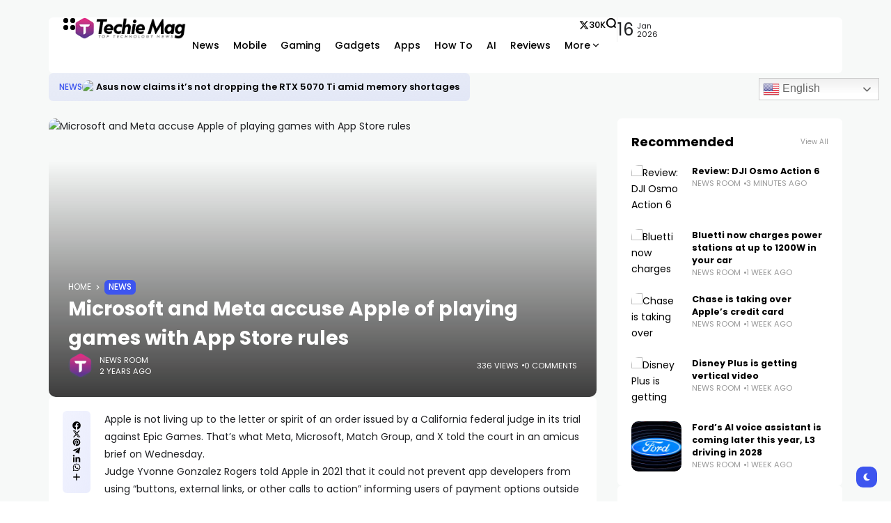

--- FILE ---
content_type: text/html; charset=UTF-8
request_url: https://techiemag.co.uk/microsoft-and-meta-accuse-apple-of-playing-games-with-app-store-rules/
body_size: 23109
content:
<!doctype html>
<html lang="en-GB" prefix="og: https://ogp.me/ns#" prefix="og: https://ogp.me/ns#">
<head>
	<meta charset="UTF-8">
	<meta name="viewport" content="width=device-width, initial-scale=1">
	<link rel="profile" href="https://gmpg.org/xfn/11">
	
<!-- Search Engine Optimization by Rank Math - https://rankmath.com/ -->
<title>Microsoft and Meta accuse Apple of playing games with App Store rules - Techie Mag</title>
<meta name="description" content="Apple is not living up to the letter or spirit of an order issued by a California federal judge in its trial against Epic Games. That’s what Meta, Microsoft,"/>
<meta name="robots" content="index, follow, max-snippet:-1, max-video-preview:-1, max-image-preview:large"/>
<link rel="canonical" href="https://techiemag.co.uk/microsoft-and-meta-accuse-apple-of-playing-games-with-app-store-rules/" />
<meta property="og:locale" content="en_GB" />
<meta property="og:type" content="article" />
<meta property="og:title" content="Microsoft and Meta accuse Apple of playing games with App Store rules - Techie Mag" />
<meta property="og:description" content="Apple is not living up to the letter or spirit of an order issued by a California federal judge in its trial against Epic Games. That’s what Meta, Microsoft," />
<meta property="og:url" content="https://techiemag.co.uk/microsoft-and-meta-accuse-apple-of-playing-games-with-app-store-rules/" />
<meta property="og:site_name" content="AI and Technology Mag" />
<meta property="article:section" content="News" />
<meta property="og:updated_time" content="2024-03-20T18:45:10+00:00" />
<meta property="article:published_time" content="2024-03-20T18:45:09+00:00" />
<meta property="article:modified_time" content="2024-03-20T18:45:10+00:00" />
<meta name="twitter:card" content="summary_large_image" />
<meta name="twitter:title" content="Microsoft and Meta accuse Apple of playing games with App Store rules - Techie Mag" />
<meta name="twitter:description" content="Apple is not living up to the letter or spirit of an order issued by a California federal judge in its trial against Epic Games. That’s what Meta, Microsoft," />
<meta name="twitter:label1" content="Written by" />
<meta name="twitter:data1" content="News Room" />
<meta name="twitter:label2" content="Time to read" />
<meta name="twitter:data2" content="2 minutes" />
<script type="application/ld+json" class="rank-math-schema">{"@context":"https://schema.org","@graph":[{"@type":["NewsMediaOrganization","Organization"],"@id":"https://techiemag.co.uk/#organization","name":"AI and Technology Mag","url":"https://techiemag.co.uk","logo":{"@type":"ImageObject","@id":"https://techiemag.co.uk/#logo","url":"https://techiemag.co.uk/wp-content/uploads/2023/11/te-wall.jpg","contentUrl":"https://techiemag.co.uk/wp-content/uploads/2023/11/te-wall.jpg","caption":"AI and Technology Mag","inLanguage":"en-GB","width":"1920","height":"1080"}},{"@type":"WebSite","@id":"https://techiemag.co.uk/#website","url":"https://techiemag.co.uk","name":"AI and Technology Mag","publisher":{"@id":"https://techiemag.co.uk/#organization"},"inLanguage":"en-GB"},{"@type":"ImageObject","@id":"https://cdn.vox-cdn.com/thumbor/rMjm59Kx5HQxu6iVuHvfdiMEt0k=/0x0:2040x1360/1200x628/filters:focal(1020x680:1021x681)/cdn.vox-cdn.com/uploads/chorus_asset/file/24402140/STK071_apple_K_Radtke_02.jpg","url":"https://cdn.vox-cdn.com/thumbor/rMjm59Kx5HQxu6iVuHvfdiMEt0k=/0x0:2040x1360/1200x628/filters:focal(1020x680:1021x681)/cdn.vox-cdn.com/uploads/chorus_asset/file/24402140/STK071_apple_K_Radtke_02.jpg","width":"200","height":"200","inLanguage":"en-GB"},{"@type":"WebPage","@id":"https://techiemag.co.uk/microsoft-and-meta-accuse-apple-of-playing-games-with-app-store-rules/#webpage","url":"https://techiemag.co.uk/microsoft-and-meta-accuse-apple-of-playing-games-with-app-store-rules/","name":"Microsoft and Meta accuse Apple of playing games with App Store rules - Techie Mag","datePublished":"2024-03-20T18:45:09+00:00","dateModified":"2024-03-20T18:45:10+00:00","isPartOf":{"@id":"https://techiemag.co.uk/#website"},"primaryImageOfPage":{"@id":"https://cdn.vox-cdn.com/thumbor/rMjm59Kx5HQxu6iVuHvfdiMEt0k=/0x0:2040x1360/1200x628/filters:focal(1020x680:1021x681)/cdn.vox-cdn.com/uploads/chorus_asset/file/24402140/STK071_apple_K_Radtke_02.jpg"},"inLanguage":"en-GB"},{"@type":"Person","@id":"https://techiemag.co.uk/author/techiemag-co-uk/","name":"News Room","url":"https://techiemag.co.uk/author/techiemag-co-uk/","image":{"@type":"ImageObject","@id":"https://techiemag.co.uk/wp-content/uploads/2023/11/avatar_user_1_1699426348-96x96.png","url":"https://techiemag.co.uk/wp-content/uploads/2023/11/avatar_user_1_1699426348-96x96.png","caption":"News Room","inLanguage":"en-GB"},"sameAs":["https://techiemag.co.uk"],"worksFor":{"@id":"https://techiemag.co.uk/#organization"}},{"@type":"NewsArticle","headline":"Microsoft and Meta accuse Apple of playing games with App Store rules - Techie Mag","datePublished":"2024-03-20T18:45:09+00:00","dateModified":"2024-03-20T18:45:10+00:00","articleSection":"News","author":{"@id":"https://techiemag.co.uk/author/techiemag-co-uk/","name":"News Room"},"publisher":{"@id":"https://techiemag.co.uk/#organization"},"description":"Apple is not living up to the letter or spirit of an order issued by a California federal judge in its trial against Epic Games. That\u2019s what Meta, Microsoft,","name":"Microsoft and Meta accuse Apple of playing games with App Store rules - Techie Mag","@id":"https://techiemag.co.uk/microsoft-and-meta-accuse-apple-of-playing-games-with-app-store-rules/#richSnippet","isPartOf":{"@id":"https://techiemag.co.uk/microsoft-and-meta-accuse-apple-of-playing-games-with-app-store-rules/#webpage"},"image":{"@id":"https://cdn.vox-cdn.com/thumbor/rMjm59Kx5HQxu6iVuHvfdiMEt0k=/0x0:2040x1360/1200x628/filters:focal(1020x680:1021x681)/cdn.vox-cdn.com/uploads/chorus_asset/file/24402140/STK071_apple_K_Radtke_02.jpg"},"inLanguage":"en-GB","mainEntityOfPage":{"@id":"https://techiemag.co.uk/microsoft-and-meta-accuse-apple-of-playing-games-with-app-store-rules/#webpage"}}]}</script>
<!-- /Rank Math WordPress SEO plugin -->

<link rel='dns-prefetch' href='//www.googletagmanager.com' />
<link rel='dns-prefetch' href='//fonts.googleapis.com' />
<link rel='preconnect' href='https://fonts.gstatic.com' crossorigin />
<link rel="alternate" type="application/rss+xml" title="Techie Mag &raquo; Feed" href="https://techiemag.co.uk/feed/" />
<link rel="alternate" type="application/rss+xml" title="Techie Mag &raquo; Comments Feed" href="https://techiemag.co.uk/comments/feed/" />
<link rel="alternate" type="application/rss+xml" title="Techie Mag &raquo; Microsoft and Meta accuse Apple of playing games with App Store rules Comments Feed" href="https://techiemag.co.uk/microsoft-and-meta-accuse-apple-of-playing-games-with-app-store-rules/feed/" />
<link rel="alternate" title="oEmbed (JSON)" type="application/json+oembed" href="https://techiemag.co.uk/wp-json/oembed/1.0/embed?url=https%3A%2F%2Ftechiemag.co.uk%2Fmicrosoft-and-meta-accuse-apple-of-playing-games-with-app-store-rules%2F" />
<link rel="alternate" title="oEmbed (XML)" type="text/xml+oembed" href="https://techiemag.co.uk/wp-json/oembed/1.0/embed?url=https%3A%2F%2Ftechiemag.co.uk%2Fmicrosoft-and-meta-accuse-apple-of-playing-games-with-app-store-rules%2F&#038;format=xml" />
<link rel="alternate" type="application/rss+xml" title="Techie Mag &raquo; Stories Feed" href="https://techiemag.co.uk/web-stories/feed/">        <meta property="og:title" content="Microsoft and Meta accuse Apple of playing games with App Store rules - Techie Mag" />
        <meta property="og:type" content="article" />
        <meta property="og:description" content="Apple is not living up to the letter or spirit of an order issued by a California federal judge in i" />
        <meta property="og:url" content="https://techiemag.co.uk/microsoft-and-meta-accuse-apple-of-playing-games-with-app-store-rules/" />
        <meta property="og:site_name" content="Techie Mag" />


        			<style id='wp-img-auto-sizes-contain-inline-css'>
img:is([sizes=auto i],[sizes^="auto," i]){contain-intrinsic-size:3000px 1500px}
/*# sourceURL=wp-img-auto-sizes-contain-inline-css */
</style>
<link rel='stylesheet' id='wp-block-library-css' href='https://techiemag.co.uk/wp-includes/css/dist/block-library/style.min.css?ver=6.9' media='all' />
<style id='classic-theme-styles-inline-css'>
/*! This file is auto-generated */
.wp-block-button__link{color:#fff;background-color:#32373c;border-radius:9999px;box-shadow:none;text-decoration:none;padding:calc(.667em + 2px) calc(1.333em + 2px);font-size:1.125em}.wp-block-file__button{background:#32373c;color:#fff;text-decoration:none}
/*# sourceURL=/wp-includes/css/classic-themes.min.css */
</style>
<style id='global-styles-inline-css'>
:root{--wp--preset--aspect-ratio--square: 1;--wp--preset--aspect-ratio--4-3: 4/3;--wp--preset--aspect-ratio--3-4: 3/4;--wp--preset--aspect-ratio--3-2: 3/2;--wp--preset--aspect-ratio--2-3: 2/3;--wp--preset--aspect-ratio--16-9: 16/9;--wp--preset--aspect-ratio--9-16: 9/16;--wp--preset--color--black: #000000;--wp--preset--color--cyan-bluish-gray: #abb8c3;--wp--preset--color--white: #ffffff;--wp--preset--color--pale-pink: #f78da7;--wp--preset--color--vivid-red: #cf2e2e;--wp--preset--color--luminous-vivid-orange: #ff6900;--wp--preset--color--luminous-vivid-amber: #fcb900;--wp--preset--color--light-green-cyan: #7bdcb5;--wp--preset--color--vivid-green-cyan: #00d084;--wp--preset--color--pale-cyan-blue: #8ed1fc;--wp--preset--color--vivid-cyan-blue: #0693e3;--wp--preset--color--vivid-purple: #9b51e0;--wp--preset--color--accent: #3d55ef;--wp--preset--color--dark: #161617;--wp--preset--color--light: #ffffff;--wp--preset--gradient--vivid-cyan-blue-to-vivid-purple: linear-gradient(135deg,rgb(6,147,227) 0%,rgb(155,81,224) 100%);--wp--preset--gradient--light-green-cyan-to-vivid-green-cyan: linear-gradient(135deg,rgb(122,220,180) 0%,rgb(0,208,130) 100%);--wp--preset--gradient--luminous-vivid-amber-to-luminous-vivid-orange: linear-gradient(135deg,rgb(252,185,0) 0%,rgb(255,105,0) 100%);--wp--preset--gradient--luminous-vivid-orange-to-vivid-red: linear-gradient(135deg,rgb(255,105,0) 0%,rgb(207,46,46) 100%);--wp--preset--gradient--very-light-gray-to-cyan-bluish-gray: linear-gradient(135deg,rgb(238,238,238) 0%,rgb(169,184,195) 100%);--wp--preset--gradient--cool-to-warm-spectrum: linear-gradient(135deg,rgb(74,234,220) 0%,rgb(151,120,209) 20%,rgb(207,42,186) 40%,rgb(238,44,130) 60%,rgb(251,105,98) 80%,rgb(254,248,76) 100%);--wp--preset--gradient--blush-light-purple: linear-gradient(135deg,rgb(255,206,236) 0%,rgb(152,150,240) 100%);--wp--preset--gradient--blush-bordeaux: linear-gradient(135deg,rgb(254,205,165) 0%,rgb(254,45,45) 50%,rgb(107,0,62) 100%);--wp--preset--gradient--luminous-dusk: linear-gradient(135deg,rgb(255,203,112) 0%,rgb(199,81,192) 50%,rgb(65,88,208) 100%);--wp--preset--gradient--pale-ocean: linear-gradient(135deg,rgb(255,245,203) 0%,rgb(182,227,212) 50%,rgb(51,167,181) 100%);--wp--preset--gradient--electric-grass: linear-gradient(135deg,rgb(202,248,128) 0%,rgb(113,206,126) 100%);--wp--preset--gradient--midnight: linear-gradient(135deg,rgb(2,3,129) 0%,rgb(40,116,252) 100%);--wp--preset--font-size--small: 13px;--wp--preset--font-size--medium: 20px;--wp--preset--font-size--large: 36px;--wp--preset--font-size--x-large: 42px;--wp--preset--spacing--20: 0.44rem;--wp--preset--spacing--30: 0.67rem;--wp--preset--spacing--40: 1rem;--wp--preset--spacing--50: 1.5rem;--wp--preset--spacing--60: 2.25rem;--wp--preset--spacing--70: 3.38rem;--wp--preset--spacing--80: 5.06rem;--wp--preset--shadow--natural: 6px 6px 9px rgba(0, 0, 0, 0.2);--wp--preset--shadow--deep: 12px 12px 50px rgba(0, 0, 0, 0.4);--wp--preset--shadow--sharp: 6px 6px 0px rgba(0, 0, 0, 0.2);--wp--preset--shadow--outlined: 6px 6px 0px -3px rgb(255, 255, 255), 6px 6px rgb(0, 0, 0);--wp--preset--shadow--crisp: 6px 6px 0px rgb(0, 0, 0);}:where(.is-layout-flex){gap: 0.5em;}:where(.is-layout-grid){gap: 0.5em;}body .is-layout-flex{display: flex;}.is-layout-flex{flex-wrap: wrap;align-items: center;}.is-layout-flex > :is(*, div){margin: 0;}body .is-layout-grid{display: grid;}.is-layout-grid > :is(*, div){margin: 0;}:where(.wp-block-columns.is-layout-flex){gap: 2em;}:where(.wp-block-columns.is-layout-grid){gap: 2em;}:where(.wp-block-post-template.is-layout-flex){gap: 1.25em;}:where(.wp-block-post-template.is-layout-grid){gap: 1.25em;}.has-black-color{color: var(--wp--preset--color--black) !important;}.has-cyan-bluish-gray-color{color: var(--wp--preset--color--cyan-bluish-gray) !important;}.has-white-color{color: var(--wp--preset--color--white) !important;}.has-pale-pink-color{color: var(--wp--preset--color--pale-pink) !important;}.has-vivid-red-color{color: var(--wp--preset--color--vivid-red) !important;}.has-luminous-vivid-orange-color{color: var(--wp--preset--color--luminous-vivid-orange) !important;}.has-luminous-vivid-amber-color{color: var(--wp--preset--color--luminous-vivid-amber) !important;}.has-light-green-cyan-color{color: var(--wp--preset--color--light-green-cyan) !important;}.has-vivid-green-cyan-color{color: var(--wp--preset--color--vivid-green-cyan) !important;}.has-pale-cyan-blue-color{color: var(--wp--preset--color--pale-cyan-blue) !important;}.has-vivid-cyan-blue-color{color: var(--wp--preset--color--vivid-cyan-blue) !important;}.has-vivid-purple-color{color: var(--wp--preset--color--vivid-purple) !important;}.has-black-background-color{background-color: var(--wp--preset--color--black) !important;}.has-cyan-bluish-gray-background-color{background-color: var(--wp--preset--color--cyan-bluish-gray) !important;}.has-white-background-color{background-color: var(--wp--preset--color--white) !important;}.has-pale-pink-background-color{background-color: var(--wp--preset--color--pale-pink) !important;}.has-vivid-red-background-color{background-color: var(--wp--preset--color--vivid-red) !important;}.has-luminous-vivid-orange-background-color{background-color: var(--wp--preset--color--luminous-vivid-orange) !important;}.has-luminous-vivid-amber-background-color{background-color: var(--wp--preset--color--luminous-vivid-amber) !important;}.has-light-green-cyan-background-color{background-color: var(--wp--preset--color--light-green-cyan) !important;}.has-vivid-green-cyan-background-color{background-color: var(--wp--preset--color--vivid-green-cyan) !important;}.has-pale-cyan-blue-background-color{background-color: var(--wp--preset--color--pale-cyan-blue) !important;}.has-vivid-cyan-blue-background-color{background-color: var(--wp--preset--color--vivid-cyan-blue) !important;}.has-vivid-purple-background-color{background-color: var(--wp--preset--color--vivid-purple) !important;}.has-black-border-color{border-color: var(--wp--preset--color--black) !important;}.has-cyan-bluish-gray-border-color{border-color: var(--wp--preset--color--cyan-bluish-gray) !important;}.has-white-border-color{border-color: var(--wp--preset--color--white) !important;}.has-pale-pink-border-color{border-color: var(--wp--preset--color--pale-pink) !important;}.has-vivid-red-border-color{border-color: var(--wp--preset--color--vivid-red) !important;}.has-luminous-vivid-orange-border-color{border-color: var(--wp--preset--color--luminous-vivid-orange) !important;}.has-luminous-vivid-amber-border-color{border-color: var(--wp--preset--color--luminous-vivid-amber) !important;}.has-light-green-cyan-border-color{border-color: var(--wp--preset--color--light-green-cyan) !important;}.has-vivid-green-cyan-border-color{border-color: var(--wp--preset--color--vivid-green-cyan) !important;}.has-pale-cyan-blue-border-color{border-color: var(--wp--preset--color--pale-cyan-blue) !important;}.has-vivid-cyan-blue-border-color{border-color: var(--wp--preset--color--vivid-cyan-blue) !important;}.has-vivid-purple-border-color{border-color: var(--wp--preset--color--vivid-purple) !important;}.has-vivid-cyan-blue-to-vivid-purple-gradient-background{background: var(--wp--preset--gradient--vivid-cyan-blue-to-vivid-purple) !important;}.has-light-green-cyan-to-vivid-green-cyan-gradient-background{background: var(--wp--preset--gradient--light-green-cyan-to-vivid-green-cyan) !important;}.has-luminous-vivid-amber-to-luminous-vivid-orange-gradient-background{background: var(--wp--preset--gradient--luminous-vivid-amber-to-luminous-vivid-orange) !important;}.has-luminous-vivid-orange-to-vivid-red-gradient-background{background: var(--wp--preset--gradient--luminous-vivid-orange-to-vivid-red) !important;}.has-very-light-gray-to-cyan-bluish-gray-gradient-background{background: var(--wp--preset--gradient--very-light-gray-to-cyan-bluish-gray) !important;}.has-cool-to-warm-spectrum-gradient-background{background: var(--wp--preset--gradient--cool-to-warm-spectrum) !important;}.has-blush-light-purple-gradient-background{background: var(--wp--preset--gradient--blush-light-purple) !important;}.has-blush-bordeaux-gradient-background{background: var(--wp--preset--gradient--blush-bordeaux) !important;}.has-luminous-dusk-gradient-background{background: var(--wp--preset--gradient--luminous-dusk) !important;}.has-pale-ocean-gradient-background{background: var(--wp--preset--gradient--pale-ocean) !important;}.has-electric-grass-gradient-background{background: var(--wp--preset--gradient--electric-grass) !important;}.has-midnight-gradient-background{background: var(--wp--preset--gradient--midnight) !important;}.has-small-font-size{font-size: var(--wp--preset--font-size--small) !important;}.has-medium-font-size{font-size: var(--wp--preset--font-size--medium) !important;}.has-large-font-size{font-size: var(--wp--preset--font-size--large) !important;}.has-x-large-font-size{font-size: var(--wp--preset--font-size--x-large) !important;}
:where(.wp-block-post-template.is-layout-flex){gap: 1.25em;}:where(.wp-block-post-template.is-layout-grid){gap: 1.25em;}
:where(.wp-block-term-template.is-layout-flex){gap: 1.25em;}:where(.wp-block-term-template.is-layout-grid){gap: 1.25em;}
:where(.wp-block-columns.is-layout-flex){gap: 2em;}:where(.wp-block-columns.is-layout-grid){gap: 2em;}
:root :where(.wp-block-pullquote){font-size: 1.5em;line-height: 1.6;}
/*# sourceURL=global-styles-inline-css */
</style>
<link rel='stylesheet' id='wp_automatic_gallery_style-css' href='https://techiemag.co.uk/wp-content/plugins/wp-automatic/css/wp-automatic.css?ver=1.0.0' media='all' />
<link rel='stylesheet' id='th90-style-css' href='https://techiemag.co.uk/wp-content/themes/atlas/style.css?ver=1.0.3' media='all' />
<link rel='stylesheet' id='elementor-frontend-css' href='https://techiemag.co.uk/wp-content/plugins/elementor/assets/css/frontend.min.css?ver=3.33.4' media='all' />
<link rel='stylesheet' id='elementor-post-10-css' href='https://techiemag.co.uk/wp-content/uploads/elementor/css/post-10.css?ver=1768565790' media='all' />
<link rel='stylesheet' id='elementor-post-42-css' href='https://techiemag.co.uk/wp-content/uploads/elementor/css/post-42.css?ver=1768565792' media='all' />
<link rel='stylesheet' id='elementor-post-168-css' href='https://techiemag.co.uk/wp-content/uploads/elementor/css/post-168.css?ver=1768565793' media='all' />
<link rel='stylesheet' id='elementor-post-176-css' href='https://techiemag.co.uk/wp-content/uploads/elementor/css/post-176.css?ver=1768565793' media='all' />
<link rel='stylesheet' id='elementor-post-1133-css' href='https://techiemag.co.uk/wp-content/uploads/elementor/css/post-1133.css?ver=1768565793' media='all' />
<link rel='stylesheet' id='elementor-post-1136-css' href='https://techiemag.co.uk/wp-content/uploads/elementor/css/post-1136.css?ver=1768565794' media='all' />
<link rel="preload" as="style" href="https://fonts.googleapis.com/css?family=Poppins:100,200,300,400,500,600,700,800,900,100italic,200italic,300italic,400italic,500italic,600italic,700italic,800italic,900italic&#038;display=swap&#038;ver=1699427961" /><script src="/cdn-cgi/scripts/7d0fa10a/cloudflare-static/rocket-loader.min.js" data-cf-settings="00aa4484727a6a48e0ffac96-|49"></script><link rel="stylesheet" href="https://fonts.googleapis.com/css?family=Poppins:100,200,300,400,500,600,700,800,900,100italic,200italic,300italic,400italic,500italic,600italic,700italic,800italic,900italic&#038;display=swap&#038;ver=1699427961" media="print" onload="this.media='all'"><noscript><link rel="stylesheet" href="https://fonts.googleapis.com/css?family=Poppins:100,200,300,400,500,600,700,800,900,100italic,200italic,300italic,400italic,500italic,600italic,700italic,800italic,900italic&#038;display=swap&#038;ver=1699427961" /></noscript><script src="https://techiemag.co.uk/wp-includes/js/jquery/jquery.min.js?ver=3.7.1" id="jquery-core-js" type="00aa4484727a6a48e0ffac96-text/javascript"></script>
<script src="https://techiemag.co.uk/wp-includes/js/jquery/jquery-migrate.min.js?ver=3.4.1" id="jquery-migrate-js" type="00aa4484727a6a48e0ffac96-text/javascript"></script>
<script src="https://techiemag.co.uk/wp-content/plugins/wp-automatic/js/main-front.js?ver=6.9" id="wp_automatic_gallery-js" type="00aa4484727a6a48e0ffac96-text/javascript"></script>

<!-- Google tag (gtag.js) snippet added by Site Kit -->
<!-- Google Analytics snippet added by Site Kit -->
<script src="https://www.googletagmanager.com/gtag/js?id=GT-TX5H7Q5" id="google_gtagjs-js" async type="00aa4484727a6a48e0ffac96-text/javascript"></script>
<script id="google_gtagjs-js-after" type="00aa4484727a6a48e0ffac96-text/javascript">
window.dataLayer = window.dataLayer || [];function gtag(){dataLayer.push(arguments);}
gtag("set","linker",{"domains":["techiemag.co.uk"]});
gtag("js", new Date());
gtag("set", "developer_id.dZTNiMT", true);
gtag("config", "GT-TX5H7Q5");
//# sourceURL=google_gtagjs-js-after
</script>
<link rel="https://api.w.org/" href="https://techiemag.co.uk/wp-json/" /><link rel="alternate" title="JSON" type="application/json" href="https://techiemag.co.uk/wp-json/wp/v2/posts/28253" /><link rel="EditURI" type="application/rsd+xml" title="RSD" href="https://techiemag.co.uk/xmlrpc.php?rsd" />
<meta name="generator" content="WordPress 6.9" />
<link rel='shortlink' href='https://techiemag.co.uk/?p=28253' />
<!-- FIFU:meta:begin:image -->
<meta property="og:image" content="https://cdn.vox-cdn.com/thumbor/rMjm59Kx5HQxu6iVuHvfdiMEt0k=/0x0:2040x1360/1200x628/filters:focal(1020x680:1021x681)/cdn.vox-cdn.com/uploads/chorus_asset/file/24402140/STK071_apple_K_Radtke_02.jpg" />
<!-- FIFU:meta:end:image --><!-- FIFU:meta:begin:twitter -->
<meta name="twitter:card" content="summary_large_image" />
<meta name="twitter:title" content="Microsoft and Meta accuse Apple of playing games with App Store rules" />
<meta name="twitter:description" content="" />
<meta name="twitter:image" content="https://cdn.vox-cdn.com/thumbor/rMjm59Kx5HQxu6iVuHvfdiMEt0k=/0x0:2040x1360/1200x628/filters:focal(1020x680:1021x681)/cdn.vox-cdn.com/uploads/chorus_asset/file/24402140/STK071_apple_K_Radtke_02.jpg" />
<!-- FIFU:meta:end:twitter --><meta name="generator" content="Site Kit by Google 1.168.0" /><script src="//techiemag.co.uk/?wordfence_syncAttackData=1768565941.2364" async type="00aa4484727a6a48e0ffac96-text/javascript"></script><meta name="generator" content="Redux 4.4.6" /><script type="application/ld+json">{"@context":"https://schema.org","@type":"WebSite","@id":"https://techiemag.co.uk/#website","url":"https://techiemag.co.uk/","name":"Techie Mag","potentialAction":{"@type":"SearchAction","target":"https://techiemag.co.uk/?s={search_term_string}","query-input":"required name=search_term_string"}}</script>
<meta name="generator" content="Elementor 3.33.4; features: e_font_icon_svg, additional_custom_breakpoints; settings: css_print_method-external, google_font-enabled, font_display-swap">
			<style>
				.e-con.e-parent:nth-of-type(n+4):not(.e-lazyloaded):not(.e-no-lazyload),
				.e-con.e-parent:nth-of-type(n+4):not(.e-lazyloaded):not(.e-no-lazyload) * {
					background-image: none !important;
				}
				@media screen and (max-height: 1024px) {
					.e-con.e-parent:nth-of-type(n+3):not(.e-lazyloaded):not(.e-no-lazyload),
					.e-con.e-parent:nth-of-type(n+3):not(.e-lazyloaded):not(.e-no-lazyload) * {
						background-image: none !important;
					}
				}
				@media screen and (max-height: 640px) {
					.e-con.e-parent:nth-of-type(n+2):not(.e-lazyloaded):not(.e-no-lazyload),
					.e-con.e-parent:nth-of-type(n+2):not(.e-lazyloaded):not(.e-no-lazyload) * {
						background-image: none !important;
					}
				}
			</style>
			<link rel="icon" href="https://techiemag.co.uk/wp-content/uploads/2023/11/cropped-t-icon-32x32.png" sizes="32x32" />
<link rel="icon" href="https://techiemag.co.uk/wp-content/uploads/2023/11/cropped-t-icon-192x192.png" sizes="192x192" />
<link rel="apple-touch-icon" href="https://techiemag.co.uk/wp-content/uploads/2023/11/cropped-t-icon-180x180.png" />
<meta name="msapplication-TileImage" content="https://techiemag.co.uk/wp-content/uploads/2023/11/cropped-t-icon-270x270.png" />

<!-- FIFU:jsonld:begin -->
<script type="application/ld+json">{"@context":"https://schema.org","@graph":[{"@type":"ImageObject","@id":"https://cdn.vox-cdn.com/thumbor/rMjm59Kx5HQxu6iVuHvfdiMEt0k=/0x0:2040x1360/1200x628/filters:focal(1020x680:1021x681)/cdn.vox-cdn.com/uploads/chorus_asset/file/24402140/STK071_apple_K_Radtke_02.jpg","url":"https://cdn.vox-cdn.com/thumbor/rMjm59Kx5HQxu6iVuHvfdiMEt0k=/0x0:2040x1360/1200x628/filters:focal(1020x680:1021x681)/cdn.vox-cdn.com/uploads/chorus_asset/file/24402140/STK071_apple_K_Radtke_02.jpg","contentUrl":"https://cdn.vox-cdn.com/thumbor/rMjm59Kx5HQxu6iVuHvfdiMEt0k=/0x0:2040x1360/1200x628/filters:focal(1020x680:1021x681)/cdn.vox-cdn.com/uploads/chorus_asset/file/24402140/STK071_apple_K_Radtke_02.jpg","mainEntityOfPage":"https://techiemag.co.uk/microsoft-and-meta-accuse-apple-of-playing-games-with-app-store-rules/"}]}</script>
<!-- FIFU:jsonld:end -->
<style id="th90_options-dynamic-css" title="dynamic-css" class="redux-options-output">:root{--site_width:1140;--content_width:69;--box_radius:6;--button_radius:10;--image_radius:10;--light-bg-color:#f7f9f8;--light-sec-bg-color:#ffffff;--light-text-color-color:#202124;--light-text-color-alpha:1;--light-text-color-rgba:rgba(32,33,36,1);--light-text-color-heavier-color:#000000;--light-text-color-heavier-alpha:1;--light-text-color-heavier-rgba:rgba(0,0,0,1);--light-text-color-lighter-color:#999999;--light-text-color-lighter-alpha:1;--light-text-color-lighter-rgba:rgba(153,153,153,1);--light-line-color-color:#efefef;--light-line-color-alpha:1;--light-line-color-rgba:rgba(239,239,239,1);--light-submenu-bg-color:#f5f5f5;--light-submenu-bg-alpha:1;--light-submenu-bg-rgba:rgba(245,245,245,1);--dark-bg-color:#1c1c1c;--dark-sec-bg-color:#161617;--dark-text-color-color:#ffffff;--dark-text-color-alpha:0.8;--dark-text-color-rgba:rgba(255,255,255,0.8);--dark-text-color-heavier-color:#ffffff;--dark-text-color-heavier-alpha:1;--dark-text-color-heavier-rgba:rgba(255,255,255,1);--dark-text-color-lighter-color:#ffffff;--dark-text-color-lighter-alpha:0.6;--dark-text-color-lighter-rgba:rgba(255,255,255,0.6);--dark-line-color-color:#ffffff;--dark-line-color-alpha:0.1;--dark-line-color-rgba:rgba(255,255,255,0.1);--dark-submenu-bg-color:#000000;--dark-submenu-bg-alpha:1;--dark-submenu-bg-rgba:rgba(0,0,0,1);--color-accent:#3d55ef;--color-accent-text:#ffffff;--primary_text-font-family:Poppins;--primary_text-font-weight:400;--primary_text-font-size:14px;--primary_text-line-height:1.7;--primary_text-letter-spacing:0em;--second_text-font-family:Poppins;--second_text-font-weight:400;--second_text-font-size:12px;--second_text-line-height:1.5;--second_text-letter-spacing:0em;--font_heading-font-family:Poppins;--font_heading-font-weight:700;--h1_desktop-font-size:28px;--h2_desktop-font-size:24px;--h3_desktop-font-size:21px;--h4_desktop-font-size:18px;--h5_desktop-font-size:16px;--h6_desktop-font-size:14px;--h1_tablet-font-size:28px;--h2_tablet-font-size:24px;--h3_tablet-font-size:21px;--h4_tablet-font-size:18px;--h5_tablet-font-size:16px;--h6_tablet-font-size:14px;--h1_mobile-font-size:28px;--h2_mobile-font-size:24px;--h3_mobile-font-size:21px;--h4_mobile-font-size:18px;--h5_mobile-font-size:18px;--h6_mobile-font-size:14px;--logo_width-width:160px;--logo_width-units:px;--logo_mobile_width-width:160px;--logo_mobile_width-units:px;--logo_offcanvas_width-width:160px;--logo_offcanvas_width-units:px;--header_space:25;--mheader_space:25;--footer_bg_custom:;--reading_indicator_height:3;--offcanvas_width-width:310px;--offcanvas_width-units:px;--off_overlay_light-color:#f5f8fa;--off_overlay_light-alpha:1;--off_overlay_light-rgba:rgba(245,248,250,1);--off_overlay_dark-color:#161617;--off_overlay_dark-alpha:1;--off_overlay_dark-rgba:rgba(22,22,23,1);}</style></head>

<body data-rsssl=1 class="wp-singular post-template-default single single-post postid-28253 single-format-standard wp-embed-responsive wp-theme-atlas s-front  site-skin site-light box-solid wheading-simple is-lazyload sticky-header-active reading-indicator-bottom lazy-no-placeholder sticky-sidebar elementor-default elementor-kit-10">


<div id="page" class="site">
	<a class="skip-link screen-reader-text" href="#content">Skip to content</a>

	<header id="site-header" class="site-header">
		<div class="site-section main-header">
    		<div data-elementor-type="wp-post" data-elementor-id="42" class="elementor elementor-42">
				<div class="elementor-element elementor-element-36ea3df box-cont bg-transparent e-flex e-con-boxed sticky-no is-skin bg-el bg-inherit bg-light nochange-no e-con e-parent" data-id="36ea3df" data-element_type="container">
					<div class="e-con-inner">
		<div class="elementor-element elementor-element-285177e e-con-full bg-transparent e-flex sticky-no is-skin bg-el bg-inherit bg-light nochange-no e-con e-child" data-id="285177e" data-element_type="container">
				<div class="elementor-element elementor-element-ef21712 elementor-widget elementor-widget-e-triggeroffcanvas" data-id="ef21712" data-element_type="widget" data-widget_type="e-triggeroffcanvas.default">
				<div class="elementor-widget-container">
							<div class="trigger-wrap">
							<div class="offcanvas-trigger button btn-content_icon btn-large btn-text">
				<span class="icon-svg"><svg xmlns="http://www.w3.org/2000/svg" viewBox="0 0 18 18"><path fill="currentColor" d="M4 1h1s3 0 3 3v1s0 3-3 3H4S1 8 1 5V4s0-3 3-3m0 10h1s3 0 3 3v1s0 3-3 3H4s-3 0-3-3v-1s0-3 3-3M14 1h1s3 0 3 3v1s0 3-3 3h-1s-3 0-3-3V4s0-3 3-3m0 10h1s3 0 3 3v1s0 3-3 3h-1s-3 0-3-3v-1s0-3 3-3"/></svg></span>				</div>
						</div>
						</div>
				</div>
				<div class="elementor-element elementor-element-4931b78 elementor-widget elementor-widget-e-logo" data-id="4931b78" data-element_type="widget" data-widget_type="e-logo.default">
				<div class="elementor-widget-container">
					<a href="https://techiemag.co.uk/" class="logo-site logo" title="Techie Mag"><img class="logo-img" alt="Techie Mag" src="https://techiemag.co.uk/wp-content/uploads/2023/11/te-logo.png" width="204" height="39" srcset="https://techiemag.co.uk/wp-content/uploads/2023/11/te-logo.png 1x, https://techiemag.co.uk/wp-content/uploads/2023/11/te-logo.png 2x"></a><a href="https://techiemag.co.uk/" class="logo-site logo_dark" title="Techie Mag"><img class="logo-img" alt="Techie Mag" src="https://techiemag.co.uk/wp-content/uploads/2023/11/te-logo-white.png" width="204" height="39" srcset="https://techiemag.co.uk/wp-content/uploads/2023/11/te-logo-white.png 1x, https://techiemag.co.uk/wp-content/uploads/2023/11/te-logo-white.png 2x"></a>				</div>
				</div>
				<div class="elementor-element elementor-element-7583e3b elementor-widget elementor-widget-e-mainmenu" data-id="7583e3b" data-element_type="widget" data-widget_type="e-mainmenu.default">
				<div class="elementor-widget-container">
							<div id="th90-block_1" class="th90-block block-menus menuhover-default">
			<nav class="navmain-wrap"><ul id="menu-prime" class="nav-main"><li id="menu-item-1472" class="menu-item menu-item-type-taxonomy menu-item-object-category current-post-ancestor current-menu-parent current-post-parent menu-item-1472"><a href="https://techiemag.co.uk/category/news/"><span class="menu-text">News</span></a><span class="menu-item-space"></span></li>
<li id="menu-item-1471" class="menu-item menu-item-type-taxonomy menu-item-object-category menu-item-1471"><a href="https://techiemag.co.uk/category/mobile/"><span class="menu-text">Mobile</span></a><span class="menu-item-space"></span></li>
<li id="menu-item-1469" class="menu-item menu-item-type-taxonomy menu-item-object-category menu-item-1469"><a href="https://techiemag.co.uk/category/gaming/"><span class="menu-text">Gaming</span></a><span class="menu-item-space"></span></li>
<li id="menu-item-1468" class="menu-item menu-item-type-taxonomy menu-item-object-category menu-item-1468"><a href="https://techiemag.co.uk/category/gadgets/"><span class="menu-text">Gadgets</span></a><span class="menu-item-space"></span></li>
<li id="menu-item-1466" class="menu-item menu-item-type-taxonomy menu-item-object-category menu-item-1466"><a href="https://techiemag.co.uk/category/apps/"><span class="menu-text">Apps</span></a><span class="menu-item-space"></span></li>
<li id="menu-item-1470" class="menu-item menu-item-type-taxonomy menu-item-object-category menu-item-1470"><a href="https://techiemag.co.uk/category/how-to/"><span class="menu-text">How To</span></a><span class="menu-item-space"></span></li>
<li id="menu-item-1465" class="menu-item menu-item-type-taxonomy menu-item-object-category menu-item-1465"><a href="https://techiemag.co.uk/category/ai/"><span class="menu-text">AI</span></a><span class="menu-item-space"></span></li>
<li id="menu-item-1473" class="menu-item menu-item-type-taxonomy menu-item-object-category menu-item-1473"><a href="https://techiemag.co.uk/category/reviews/"><span class="menu-text">Reviews</span></a><span class="menu-item-space"></span></li>
<li id="menu-item-1475" class="menu-item menu-item-type-custom menu-item-object-custom menu-item-has-children menu-item-1475"><a href="#"><span class="menu-text">More<span class="parent-pointer"></span></span></a><span class="menu-item-space"></span>
<ul class="sub-menu">
	<li id="menu-item-1467" class="menu-item menu-item-type-taxonomy menu-item-object-category menu-item-1467"><a href="https://techiemag.co.uk/category/computers/"><span class="menu-text">Computers</span></a></li>
	<li id="menu-item-1474" class="menu-item menu-item-type-taxonomy menu-item-object-category menu-item-1474"><a href="https://techiemag.co.uk/category/wearables/"><span class="menu-text">Wearables</span></a></li>
	<li id="menu-item-1706" class="menu-item menu-item-type-custom menu-item-object-custom menu-item-1706"><a href="/web-stories/"><span class="menu-text">Web Stories</span></a></li>
	<li id="menu-item-1508" class="menu-item menu-item-type-taxonomy menu-item-object-category menu-item-1508"><a href="https://techiemag.co.uk/category/popular/"><span class="menu-text">Popular</span></a></li>
	<li id="menu-item-1509" class="menu-item menu-item-type-taxonomy menu-item-object-category menu-item-1509"><a href="https://techiemag.co.uk/category/press-release/"><span class="menu-text">Press Release</span></a></li>
</ul>
</li>
</ul></nav>		</div>
						</div>
				</div>
				</div>
		<div class="elementor-element elementor-element-371cae5 e-con-full bg-transparent e-flex sticky-no is-skin bg-el bg-inherit bg-light nochange-no e-con e-child" data-id="371cae5" data-element_type="container">
				<div class="elementor-element elementor-element-f2448b0 elementor-widget elementor-widget-w-socialcounters" data-id="f2448b0" data-element_type="widget" data-widget_type="w-socialcounters.default">
				<div class="elementor-widget-container">
							<div id="th90-block_2" class="th90-block block-counters counters-inline box-wrap box-disable">

						<div class="social-counters">
										<a class="social-counter" href="x" target="_blank" >
							<span class="counter-icon social-icon">
								<span class="icon-svg"><svg xmlns="http://www.w3.org/2000/svg" viewBox="0 0 512 512"><path d="M389.2 48h70.6L305.6 224.2 487 464H345L233.7 318.6 106.5 464H35.8l164.9-188.5L26.8 48h145.6l100.5 132.9L389.2 48zm-24.8 373.8h39.1L151.1 88h-42l255.3 333.8z"/></svg></span><span class="counter-text">Twitter</span>							</span>
							<span class="counter-desc">
																<span class="cmeta">
									30K								</span>
							</span>
						</a>
									</div>

		</div>
						</div>
				</div>
				<div class="elementor-element elementor-element-65b4769 elementor-widget elementor-widget-e-triggersearch" data-id="65b4769" data-element_type="widget" data-widget_type="e-triggersearch.default">
				<div class="elementor-widget-container">
							<div class="trigger-wrap">
							<div class="search-trigger button btn-content_icon btn-medium btn-text">
				<span class="icon-svg"><svg xmlns="http://www.w3.org/2000/svg" fill="none" stroke="currentColor" stroke-width="3" style="fill:none" viewBox="0 0 24 24"><path d="M2.778 11.767a8.989 8.989 0 1 0 17.978 0 8.989 8.989 0 1 0-17.978 0m15.24 6.718L21.542 22"/></svg></span>				</div>
						</div>
						</div>
				</div>
				<div class="elementor-element elementor-element-449d87a div-vertical elementor-widget elementor-widget-e-divider" data-id="449d87a" data-element_type="widget" data-widget_type="e-divider.default">
				<div class="elementor-widget-container">
							<div class="th90-block block-divider">
			<div class="divider-inner">-</div>
		</div>
						</div>
				</div>
				<div class="elementor-element elementor-element-8a40ef6 elementor-widget elementor-widget-e-currentdate" data-id="8a40ef6" data-element_type="widget" data-widget_type="e-currentdate.default">
				<div class="elementor-widget-container">
					<div class="current-date"><div class="cur-date"><span class="d">16</span><span class="my"><span class="m">Jan</span><span class="y">2026</span></span></div></div>				</div>
				</div>
				</div>
					</div>
				</div>
		<div class="elementor-element elementor-element-00f4e9a bg-transparent e-grid e-con-boxed sticky-no is-skin bg-el bg-inherit bg-light nochange-no box-no e-con e-parent" data-id="00f4e9a" data-element_type="container">
					<div class="e-con-inner">
				<div class="elementor-element elementor-element-1e68206 elementor-widget__width-initial elementor-widget elementor-widget-s-ticker" data-id="1e68206" data-element_type="widget" data-widget_type="s-ticker.default">
				<div class="elementor-widget-container">
							<div id="th90-block_4" class="th90-block th90-blockticker">
			<div class="block-tickerwrap"><div class="th90-ticker block-newsticker" data-speed="4000"><div class="posts">							<div class="itemWrap">
								<div class="post-item post-ticker cat-25">
	<div class="entry-cats"><a class="post-cat info-text cat-text post-cat-25" href="https://techiemag.co.uk/category/news/">News</a></div><div class="ticker-thumb thumbnail-circle"><div class="entry-thumbnail"><a class="src-1_1" href="https://techiemag.co.uk/asus-now-claims-its-not-dropping-the-rtx-5070-ti-amid-memory-shortages/" title="Asus now claims it’s not dropping the RTX 5070 Ti amid memory shortages"><div class="thumb-container thumb-100"><img width="480" src="[data-uri]" data-src="https://platform.theverge.com/wp-content/uploads/sites/2/2025/02/257566_Nvidia_RTX_5070_Ti_TWarren_0002.jpg?quality=90&amp;strip=all&amp;crop=0%2C10.471204188482%2C100%2C79.057591623037&amp;w=1200" class="lazyload attachment-post-thumbnail size-post-thumbnail wp-post-image" alt="Asus now claims it’s not dropping the RTX 5070 Ti amid memory shortages" title="Asus now claims it’s not dropping the RTX 5070 Ti amid memory shortages" decoding="async" loading="eager" /></div></a></div></div>    <div class="entry-header">
		<h3 class="entry-title h6">
			<a class="title-text" href="https://techiemag.co.uk/asus-now-claims-its-not-dropping-the-rtx-5070-ti-amid-memory-shortages/" title="Asus now claims it’s not dropping the RTX 5070 Ti amid memory shortages">Asus now claims it’s not dropping the RTX 5070 Ti amid memory shortages</a>
		</h3>
	</div>
</div>
							</div>
														<div class="itemWrap">
								<div class="post-item post-ticker cat-25">
	<div class="entry-cats"><a class="post-cat info-text cat-text post-cat-25" href="https://techiemag.co.uk/category/news/">News</a></div><div class="ticker-thumb thumbnail-circle"><div class="entry-thumbnail"><a class="src-1_1" href="https://techiemag.co.uk/review-dji-osmo-action-6/" title="Review: DJI Osmo Action 6"><div class="thumb-container thumb-100"><img width="480" src="[data-uri]" data-src="https://media.wired.com/photos/69695f55ea1779ba8b1758a2/191:100/w_1280,c_limit/Review-%20DJI%20Osmo%20Action%206.png" class="lazyload attachment-post-thumbnail size-post-thumbnail wp-post-image" alt="Review: DJI Osmo Action 6" title="Review: DJI Osmo Action 6" decoding="async" loading="eager" /></div></a></div></div>    <div class="entry-header">
		<h3 class="entry-title h6">
			<a class="title-text" href="https://techiemag.co.uk/review-dji-osmo-action-6/" title="Review: DJI Osmo Action 6">Review: DJI Osmo Action 6</a>
		</h3>
	</div>
</div>
							</div>
							</div></div></div>		</div>
						</div>
				</div>
				<div class="elementor-element elementor-element-a678385 elementor-widget__width-initial elementor-widget elementor-widget-text-editor" data-id="a678385" data-element_type="widget" data-widget_type="text-editor.default">
				<div class="elementor-widget-container">
									<div class="gtranslate_wrapper" id="gt-wrapper-25762663"></div>								</div>
				</div>
					</div>
				</div>
				</div>
		</div>
<div class="mobile-header site-section">
    <div class="header-section mob_header-section is-skin bg-light">
    <div class="container">
        <div class="section-inner box-wrap">
            <div class="mob_header-logo header-elements">
                <a href="https://techiemag.co.uk/" class="logo-site logo" title="Techie Mag"><img class="logo-img" alt="Techie Mag" src="https://techiemag.co.uk/wp-content/uploads/2023/11/te-logo.png" width="204" height="39" srcset="https://techiemag.co.uk/wp-content/uploads/2023/11/te-logo.png 1x, https://techiemag.co.uk/wp-content/uploads/2023/11/te-logo.png 2x"></a><a href="https://techiemag.co.uk/" class="logo-site logo_dark" title="Techie Mag"><img class="logo-img" alt="Techie Mag" src="https://techiemag.co.uk/wp-content/uploads/2023/11/te-logo-white.png" width="204" height="39" srcset="https://techiemag.co.uk/wp-content/uploads/2023/11/te-logo-white.png 1x, https://techiemag.co.uk/wp-content/uploads/2023/11/te-logo-white.png 2x"></a>            </div>
            <div class="header-elements">
                				<div class="search-trigger button btn-content_icon btn-large btn-text">
				<span class="icon-svg"><svg xmlns="http://www.w3.org/2000/svg" fill="none" stroke="currentColor" stroke-width="3" style="fill:none" viewBox="0 0 24 24"><path d="M2.778 11.767a8.989 8.989 0 1 0 17.978 0 8.989 8.989 0 1 0-17.978 0m15.24 6.718L21.542 22"/></svg></span>				</div>
								<div class="offcanvas-trigger button btn-content_icon btn-large btn-text">
				<span class="icon-svg"><svg xmlns="http://www.w3.org/2000/svg" viewBox="0 0 18 18"><path fill="currentColor" d="M4 1h1s3 0 3 3v1s0 3-3 3H4S1 8 1 5V4s0-3 3-3m0 10h1s3 0 3 3v1s0 3-3 3H4s-3 0-3-3v-1s0-3 3-3M14 1h1s3 0 3 3v1s0 3-3 3h-1s-3 0-3-3V4s0-3 3-3m0 10h1s3 0 3 3v1s0 3-3 3h-1s-3 0-3-3v-1s0-3 3-3"/></svg></span>				</div>
				            </div>
        </div>
    </div>
</div>
</div>
	</header>

	<div class="header-space clearfix"></div>
	<div id="content" class="site-content is-skin bg-light">

<div id="primary" class="content-area">
						<div id="single-post-ajax" class="single-post-ajax d-flexlist" data-nextid="28250" data-nexturl="https://techiemag.co.uk/some-of-the-most-popular-websites-share-your-data-with-over-1500-companies/">
				<div class="single-inner-ajax" data-previd="28253" data-prevurl="https://techiemag.co.uk/microsoft-and-meta-accuse-apple-of-playing-games-with-app-store-rules/" data-image="https://cdn.vox-cdn.com/thumbor/rMjm59Kx5HQxu6iVuHvfdiMEt0k=/0x0:2040x1360/1200x628/filters:focal(1020x680:1021x681)/cdn.vox-cdn.com/uploads/chorus_asset/file/24402140/STK071_apple_K_Radtke_02.jpg" data-desc="Apple is not living up to the letter or spirit of an order issued by a California federal judge in its trial against Epic Games. That’s what Meta, Microsoft, Match" data-readtime="&lt;span class=&quot;icon-svg&quot;&gt;&lt;svg xmlns=&quot;http://www.w3.org/2000/svg&quot; viewBox=&quot;0 0 24 24&quot;&gt;&lt;path d=&quot;m9 7.539 6 14L18.66 13H23v-2h-5.66L15 16.461l-6-14L5.34 11H1v2h5.66L9 7.539Z&quot;/&gt;&lt;/svg&gt;&lt;/span&gt;1 mins read">
					<article id="post-28253" class="d-flexlist article-1 sidebar-right post-28253 post type-post status-publish format-standard has-post-thumbnail hentry category-news">
		<div class="container">
		<div class="section-inner article-section">
            <main id="main" class="site-main" role="main">
				<div class="entry-featured"><div class="featured-hero"><div class="thumb-container" style="padding-bottom:400px;"><img width="1024" src="[data-uri]" data-src="https://cdn.vox-cdn.com/thumbor/rMjm59Kx5HQxu6iVuHvfdiMEt0k=/0x0:2040x1360/1200x628/filters:focal(1020x680:1021x681)/cdn.vox-cdn.com/uploads/chorus_asset/file/24402140/STK071_apple_K_Radtke_02.jpg" class="lazyload attachment-large size-large wp-post-image" alt="Microsoft and Meta accuse Apple of playing games with App Store rules" title="Microsoft and Meta accuse Apple of playing games with App Store rules" decoding="async" loading="eager" />			</div>

			<div class="post-desc desc-hero bg-dark">
		        <div class="post-desc-inner">
					
<header class="entry-header entry-header-article text-left">

	<div class="entry-cats-wrap have-cats"><ul id="breadcrumb" class="breadcrumbs"><li><a href="https://techiemag.co.uk/">Home</a></li><li><a href="https://techiemag.co.uk/category/news/">News</a></li><li class="current">Microsoft and Meta accuse Apple of playing games with App Store rules</li></ul><div class="entry-cats"><a class="post-cat info-text cat-btn post-cat-25" href="https://techiemag.co.uk/category/news/">News</a></div></div>
    <div class="page-title">
        <h1 class="entry-title">Microsoft and Meta accuse Apple of playing games with App Store rules</h1>    </div>

	<div class="entry-meta no-icons"><div class="meta-item meta-author meta-modern author vcard meta-color"><div class="author-ava" data-author="N"><img alt='' src="[data-uri]" data-src='https://techiemag.co.uk/wp-content/uploads/2023/11/avatar_user_1_1699426348-35x35.png' data-srcset='https://techiemag.co.uk/wp-content/uploads/2023/11/avatar_user_1_1699426348-70x70.png 2x' class='lazyload avatar avatar-35 photo' height='35' width='35' decoding='async'/></div><div class="meta-modern-desc"><a href="https://techiemag.co.uk/author/techiemag-co-uk/" class="info-text author-name url fn" rel="author" title="Posts by News Room">News Room</a><span class="info-text">2 years ago</span></div></div><div class="meta-item meta-color meta-views"><a class="meta-color" href="https://techiemag.co.uk/microsoft-and-meta-accuse-apple-of-playing-games-with-app-store-rules/"><span class="info-text">336&nbsp;Views</span></a></div><div class="meta-item meta-comments"><a href="https://techiemag.co.uk/microsoft-and-meta-accuse-apple-of-playing-games-with-app-store-rules/#respond" class="meta-color"><span class="info-text">0 Comments</span></a></div></div></header><!-- .entry-header -->
				</div>
			</div>
		</div></div>				<div class="element-article box-section box-wrap">
	                <div class="content-wrap have-share_sticky">
	<div class="single-content">
		<div class="entry-content article-content">
		    <div>
<p class="duet--article--dangerously-set-cms-markup duet--article--standard-paragraph mb-20 font-fkroman text-18 leading-160 -tracking-1 selection:bg-franklin-20 dark:text-white dark:selection:bg-blurple [&amp;_a:hover]:shadow-highlight-franklin dark:[&amp;_a:hover]:shadow-highlight-blurple [&amp;_a]:shadow-underline-black dark:[&amp;_a]:shadow-underline-white">Apple is not living up to the letter or spirit of an order issued by a California federal judge in its trial against Epic Games. That’s what Meta, Microsoft, Match Group, and X told the court in an amicus brief on Wednesday.</p>
</div>
<div>
<p class="duet--article--dangerously-set-cms-markup duet--article--standard-paragraph mb-20 font-fkroman text-18 leading-160 -tracking-1 selection:bg-franklin-20 dark:text-white dark:selection:bg-blurple [&amp;_a:hover]:shadow-highlight-franklin dark:[&amp;_a:hover]:shadow-highlight-blurple [&amp;_a]:shadow-underline-black dark:[&amp;_a]:shadow-underline-white">Judge Yvonne Gonzalez Rogers told Apple in 2021 that it could not prevent app developers from using “buttons, external links, or other calls to action” informing users of payment options outside of their apps. Epic and other developers have taken issue with Apple’s 15 to 30 percent fees on in-app purchases, which Apple makes difficult to avoid by also preventing them from directing users to payment options at a lower price outside of the iOS ecosystem. Apple has defended the fees as reasonable compensation for its own services on the App Store.</p>
</div>
<div>
<p class="duet--article--dangerously-set-cms-markup duet--article--standard-paragraph mb-20 font-fkroman text-18 leading-160 -tracking-1 selection:bg-franklin-20 dark:text-white dark:selection:bg-blurple [&amp;_a:hover]:shadow-highlight-franklin dark:[&amp;_a:hover]:shadow-highlight-blurple [&amp;_a]:shadow-underline-black dark:[&amp;_a]:shadow-underline-white">But the companies that filed the brief Wednesday, all of which say they’ve been subject to Apple’s rules against steering users away from its own payment processing, say Apple’s idea of compliance would not fix the problem. Its proposal to let developers point to an external purchase link is complex and burdensome, the companies say. </p>
</div>
<div>
<p class="duet--article--dangerously-set-cms-markup duet--article--standard-paragraph mb-20 font-fkroman text-18 leading-160 -tracking-1 selection:bg-franklin-20 dark:text-white dark:selection:bg-blurple [&amp;_a:hover]:shadow-highlight-franklin dark:[&amp;_a:hover]:shadow-highlight-blurple [&amp;_a]:shadow-underline-black dark:[&amp;_a]:shadow-underline-white">Epic itself has asked the judge to enforce her original order, saying that Apple is in “blatant violation” of the injunction. But it’s notable that other large developers, like Meta and Microsoft, have decided to weigh in now and shows that Apple’s rules can impact even the largest of tech companies.</p>
</div>
<div>
<p class="duet--article--dangerously-set-cms-markup duet--article--standard-paragraph mb-20 font-fkroman text-18 leading-160 -tracking-1 selection:bg-franklin-20 dark:text-white dark:selection:bg-blurple [&amp;_a:hover]:shadow-highlight-franklin dark:[&amp;_a:hover]:shadow-highlight-blurple [&amp;_a]:shadow-underline-black dark:[&amp;_a]:shadow-underline-white">The amici say that Apple’s 12 to 27 percent fee on external purchases defeats the purpose of the new requirement since it’s only a few percentage points below what developers would otherwise be required to pay for in-app purchases. The external purchase fee could make it unrealistic for developers to even set up an external payments system, given that other transaction costs they might incur through that route could eliminate any of the 3 percent gains they’d get from moving away from Apple’s system. Plus, customers are unlikely to choose the external option if it’s the same price or higher.</p>
</div>
<div>
<p class="duet--article--dangerously-set-cms-markup duet--article--standard-paragraph mb-20 font-fkroman text-18 leading-160 -tracking-1 selection:bg-franklin-20 dark:text-white dark:selection:bg-blurple [&amp;_a:hover]:shadow-highlight-franklin dark:[&amp;_a:hover]:shadow-highlight-blurple [&amp;_a]:shadow-underline-black dark:[&amp;_a]:shadow-underline-white">The companies explain how Apple’s in-app payment requirements impact them and allegedly harm them and their users. Meta, for example, says that Apple decided in 2022 to require Meta to pay the IAP fee for its product that lets advertisers boost posts within their apps to reach more users. Meta says this change increases the costs of using the feature, which would not be the case if Meta could steer users to its own payment options.</p>
</div>
<div>
<p class="duet--article--dangerously-set-cms-markup duet--article--standard-paragraph mb-20 font-fkroman text-18 leading-160 -tracking-1 selection:bg-franklin-20 dark:text-white dark:selection:bg-blurple [&amp;_a:hover]:shadow-highlight-franklin dark:[&amp;_a:hover]:shadow-highlight-blurple [&amp;_a]:shadow-underline-black dark:[&amp;_a]:shadow-underline-white">Apple will get the chance to file a response before a hearing about enforcing the injunction on April 30th.</p>
</div>
		</div>

		<div class="clearfix"></div>

			</div>

	<div class="single-shares_sticky"><div class="head-shares">Shares:</div><div class="social-shares social-icons social-simple"><a href="https://www.facebook.com/sharer/sharer.php?u=https://techiemag.co.uk/microsoft-and-meta-accuse-apple-of-playing-games-with-app-store-rules/" rel="nofollow" target="_blank" class="social-icon s-facebook"><span class="icon-svg"><svg xmlns="http://www.w3.org/2000/svg" height="1em" viewBox="0 0 512 512"><path d="M504 256C504 119 393 8 256 8S8 119 8 256c0 123.78 90.69 226.38 209.25 245V327.69h-63V256h63v-54.64c0-62.15 37-96.48 93.67-96.48 27.14 0 55.52 4.84 55.52 4.84v61h-31.28c-30.8 0-40.41 19.12-40.41 38.73V256h68.78l-11 71.69h-57.78V501C413.31 482.38 504 379.78 504 256z"/></svg></span></a><a href="https://twitter.com/intent/tweet/?url=https://techiemag.co.uk/microsoft-and-meta-accuse-apple-of-playing-games-with-app-store-rules/" rel="nofollow" target="_blank" class="social-icon s-twitter"><span class="icon-svg"><svg xmlns="http://www.w3.org/2000/svg" viewBox="0 0 512 512"><path d="M389.2 48h70.6L305.6 224.2 487 464H345L233.7 318.6 106.5 464H35.8l164.9-188.5L26.8 48h145.6l100.5 132.9L389.2 48zm-24.8 373.8h39.1L151.1 88h-42l255.3 333.8z"/></svg></span></a><a href="https://pinterest.com/pin/create/button/?url=https://techiemag.co.uk/microsoft-and-meta-accuse-apple-of-playing-games-with-app-store-rules/&amp;description=Microsoft+and+Meta+accuse+Apple+of+playing+games+with+App+Store+rules&amp;media=https://cdn.vox-cdn.com/thumbor/rMjm59Kx5HQxu6iVuHvfdiMEt0k=/0x0:2040x1360/1200x628/filters:focal(1020x680:1021x681)/cdn.vox-cdn.com/uploads/chorus_asset/file/24402140/STK071_apple_K_Radtke_02.jpg" rel="nofollow" target="_blank" class="social-icon s-pinterest"><span class="icon-svg"><svg xmlns="http://www.w3.org/2000/svg" class="ionicon" viewBox="0 0 512 512"><path d="M256.05 32c-123.7 0-224 100.3-224 224 0 91.7 55.2 170.5 134.1 205.2-.6-15.6-.1-34.4 3.9-51.4 4.3-18.2 28.8-122.1 28.8-122.1s-7.2-14.3-7.2-35.4c0-33.2 19.2-58 43.2-58 20.4 0 30.2 15.3 30.2 33.6 0 20.5-13.1 51.1-19.8 79.5-5.6 23.8 11.9 43.1 35.4 43.1 42.4 0 71-54.5 71-119.1 0-49.1-33.1-85.8-93.2-85.8-67.9 0-110.3 50.7-110.3 107.3 0 19.5 5.8 33.3 14.8 43.9 4.1 4.9 4.7 6.9 3.2 12.5-1.1 4.1-3.5 14-4.6 18-1.5 5.7-6.1 7.7-11.2 5.6-31.3-12.8-45.9-47-45.9-85.6 0-63.6 53.7-139.9 160.1-139.9 85.5 0 141.8 61.9 141.8 128.3 0 87.9-48.9 153.5-120.9 153.5-24.2 0-46.9-13.1-54.7-27.9 0 0-13 51.6-15.8 61.6-4.7 17.3-14 34.5-22.5 48a225.13 225.13 0 0 0 63.5 9.2c123.7 0 224-100.3 224-224S379.75 32 256.05 32z"/></svg></span></a><a href="https://telegram.me/share/url?text=Microsoft+and+Meta+accuse+Apple+of+playing+games+with+App+Store+rules&amp;url=https://techiemag.co.uk/microsoft-and-meta-accuse-apple-of-playing-games-with-app-store-rules/" rel="nofollow" target="_blank" class="social-icon s-telegram"><span class="icon-svg"><svg xmlns="http://www.w3.org/2000/svg" viewBox="0 0 448 512"><path d="M446.7 98.6l-67.6 318.8c-5.1 22.5-18.4 28.1-37.3 17.5l-103-75.9-49.7 47.8c-5.5 5.5-10.1 10.1-20.7 10.1l7.4-104.9 190.9-172.5c8.3-7.4-1.8-11.5-12.9-4.1L117.8 284 16.2 252.2c-22.1-6.9-22.5-22.1 4.6-32.7L418.2 66.4c18.4-6.9 34.5 4.1 28.5 32.2z"/></svg></span></a><a href="https://www.linkedin.com/shareArticle?mini=true&amp;url=https://techiemag.co.uk/microsoft-and-meta-accuse-apple-of-playing-games-with-app-store-rules/&amp;title=Microsoft+and+Meta+accuse+Apple+of+playing+games+with+App+Store+rules" rel="nofollow" target="_blank" class="social-icon s-linkedin"><span class="icon-svg"><svg xmlns="http://www.w3.org/2000/svg" viewBox="0 0 448 512"><path d="M100.28 448H7.4V148.9h92.88zM53.79 108.1C24.09 108.1 0 83.5 0 53.8a53.79 53.79 0 0 1 107.58 0c0 29.7-24.1 54.3-53.79 54.3zM447.9 448h-92.68V302.4c0-34.7-.7-79.2-48.29-79.2-48.29 0-55.69 37.7-55.69 76.7V448h-92.78V148.9h89.08v40.8h1.3c12.4-23.5 42.69-48.3 87.88-48.3 94 0 111.28 61.9 111.28 142.3V448z"/></svg></span></a><a href="https://www.tumblr.com/share/link?url=https://techiemag.co.uk/microsoft-and-meta-accuse-apple-of-playing-games-with-app-store-rules/&amp;title=Microsoft+and+Meta+accuse+Apple+of+playing+games+with+App+Store+rules" rel="nofollow" target="_blank" class="social-icon s-tumblr collapse"><span class="icon-svg"><svg xmlns="http://www.w3.org/2000/svg" viewBox="0 0 320 512"><path d="M309.8 480.3c-13.6 14.5-50 31.7-97.4 31.7-120.8 0-147-88.8-147-140.6v-144H17.9c-5.5 0-10-4.5-10-10v-68c0-7.2 4.5-13.6 11.3-16 62-21.8 81.5-76 84.3-117.1.8-11 6.5-16.3 16.1-16.3h70.9c5.5 0 10 4.5 10 10v115.2h83c5.5 0 10 4.4 10 9.9v81.7c0 5.5-4.5 10-10 10h-83.4V360c0 34.2 23.7 53.6 68 35.8 4.8-1.9 9-3.2 12.7-2.2 3.5.9 5.8 3.4 7.4 7.9l22 64.3c1.8 5 3.3 10.6-.4 14.5z"/></svg></span></a><a href="https://www.reddit.com/submit?url=https://techiemag.co.uk/microsoft-and-meta-accuse-apple-of-playing-games-with-app-store-rules/&amp;resubmit=true&amp;title=Microsoft+and+Meta+accuse+Apple+of+playing+games+with+App+Store+rules" rel="nofollow" target="_blank" class="social-icon s-reddit collapse"><span class="icon-svg"><svg xmlns="http://www.w3.org/2000/svg" viewBox="0 0 512 512"><path d="M440.3 203.5c-15 0-28.2 6.2-37.9 15.9-35.7-24.7-83.8-40.6-137.1-42.3L293 52.3l88.2 19.8c0 21.6 17.6 39.2 39.2 39.2 22 0 39.7-18.1 39.7-39.7s-17.6-39.7-39.7-39.7c-15.4 0-28.7 9.3-35.3 22l-97.4-21.6c-4.9-1.3-9.7 2.2-11 7.1L246.3 177c-52.9 2.2-100.5 18.1-136.3 42.8-9.7-10.1-23.4-16.3-38.4-16.3-55.6 0-73.8 74.6-22.9 100.1-1.8 7.9-2.6 16.3-2.6 24.7 0 83.8 94.4 151.7 210.3 151.7 116.4 0 210.8-67.9 210.8-151.7 0-8.4-.9-17.2-3.1-25.1 49.9-25.6 31.5-99.7-23.8-99.7zM129.4 308.9c0-22 17.6-39.7 39.7-39.7 21.6 0 39.2 17.6 39.2 39.7 0 21.6-17.6 39.2-39.2 39.2-22 .1-39.7-17.6-39.7-39.2zm214.3 93.5c-36.4 36.4-139.1 36.4-175.5 0-4-3.5-4-9.7 0-13.7 3.5-3.5 9.7-3.5 13.2 0 27.8 28.5 120 29 149 0 3.5-3.5 9.7-3.5 13.2 0 4.1 4 4.1 10.2.1 13.7zm-.8-54.2c-21.6 0-39.2-17.6-39.2-39.2 0-22 17.6-39.7 39.2-39.7 22 0 39.7 17.6 39.7 39.7-.1 21.5-17.7 39.2-39.7 39.2z"/></svg></span></a><a href="https://vk.com/share.php?title=Microsoft+and+Meta+accuse+Apple+of+playing+games+with+App+Store+rules&amp;url=https://techiemag.co.uk/microsoft-and-meta-accuse-apple-of-playing-games-with-app-store-rules/" rel="nofollow" target="_blank" class="social-icon s-vkontakte collapse"><span class="icon-svg"><svg xmlns="http://www.w3.org/2000/svg" viewBox="0 0 576 512"><path d="M545 117.7c3.7-12.5 0-21.7-17.8-21.7h-58.9c-15 0-21.9 7.9-25.6 16.7 0 0-30 73.1-72.4 120.5-13.7 13.7-20 18.1-27.5 18.1-3.7 0-9.4-4.4-9.4-16.9V117.7c0-15-4.2-21.7-16.6-21.7h-92.6c-9.4 0-15 7-15 13.5 0 14.2 21.2 17.5 23.4 57.5v86.8c0 19-3.4 22.5-10.9 22.5-20 0-68.6-73.4-97.4-157.4-5.8-16.3-11.5-22.9-26.6-22.9H38.8c-16.8 0-20.2 7.9-20.2 16.7 0 15.6 20 93.1 93.1 195.5C160.4 378.1 229 416 291.4 416c37.5 0 42.1-8.4 42.1-22.9 0-66.8-3.4-73.1 15.4-73.1 8.7 0 23.7 4.4 58.7 38.1 40 40 46.6 57.9 69 57.9h58.9c16.8 0 25.3-8.4 20.4-25-11.2-34.9-86.9-106.7-90.3-111.5-8.7-11.2-6.2-16.2 0-26.2.1-.1 72-101.3 79.4-135.6z"/></svg></span></a><a href="https://web.whatsapp.com/send?text=Microsoft+and+Meta+accuse+Apple+of+playing+games+with+App+Store+rules https://techiemag.co.uk/microsoft-and-meta-accuse-apple-of-playing-games-with-app-store-rules/" rel="nofollow" class="flex-desktop-el social-icon s-whatsapp collapse"><span class="icon-svg"><svg xmlns="http://www.w3.org/2000/svg" viewBox="0 0 448 512"><path d="M380.9 97.1C339 55.1 283.2 32 223.9 32c-122.4 0-222 99.6-222 222 0 39.1 10.2 77.3 29.6 111L0 480l117.7-30.9c32.4 17.7 68.9 27 106.1 27h.1c122.3 0 224.1-99.6 224.1-222 0-59.3-25.2-115-67.1-157zm-157 341.6c-33.2 0-65.7-8.9-94-25.7l-6.7-4-69.8 18.3L72 359.2l-4.4-7c-18.5-29.4-28.2-63.3-28.2-98.2 0-101.7 82.8-184.5 184.6-184.5 49.3 0 95.6 19.2 130.4 54.1 34.8 34.9 56.2 81.2 56.1 130.5 0 101.8-84.9 184.6-186.6 184.6zm101.2-138.2c-5.5-2.8-32.8-16.2-37.9-18-5.1-1.9-8.8-2.8-12.5 2.8-3.7 5.6-14.3 18-17.6 21.8-3.2 3.7-6.5 4.2-12 1.4-32.6-16.3-54-29.1-75.5-66-5.7-9.8 5.7-9.1 16.3-30.3 1.8-3.7.9-6.9-.5-9.7-1.4-2.8-12.5-30.1-17.1-41.2-4.5-10.8-9.1-9.3-12.5-9.5-3.2-.2-6.9-.2-10.6-.2-3.7 0-9.7 1.4-14.8 6.9-5.1 5.6-19.4 19-19.4 46.3 0 27.3 19.9 53.7 22.6 57.4 2.8 3.7 39.1 59.7 94.8 83.8 35.2 15.2 49 16.5 66.6 13.9 10.7-1.6 32.8-13.4 37.4-26.4 4.6-13 4.6-24.1 3.2-26.4-1.3-2.5-5-3.9-10.5-6.6z"/></svg></span></a><a href="whatsapp.com/send?text=Microsoft+and+Meta+accuse+Apple+of+playing+games+with+App+Store+rules https://techiemag.co.uk/microsoft-and-meta-accuse-apple-of-playing-games-with-app-store-rules/" rel="nofollow" class="flex-mobile-el social-icon s-whatsapp collapse"><span class="icon-svg"><svg xmlns="http://www.w3.org/2000/svg" viewBox="0 0 448 512"><path d="M380.9 97.1C339 55.1 283.2 32 223.9 32c-122.4 0-222 99.6-222 222 0 39.1 10.2 77.3 29.6 111L0 480l117.7-30.9c32.4 17.7 68.9 27 106.1 27h.1c122.3 0 224.1-99.6 224.1-222 0-59.3-25.2-115-67.1-157zm-157 341.6c-33.2 0-65.7-8.9-94-25.7l-6.7-4-69.8 18.3L72 359.2l-4.4-7c-18.5-29.4-28.2-63.3-28.2-98.2 0-101.7 82.8-184.5 184.6-184.5 49.3 0 95.6 19.2 130.4 54.1 34.8 34.9 56.2 81.2 56.1 130.5 0 101.8-84.9 184.6-186.6 184.6zm101.2-138.2c-5.5-2.8-32.8-16.2-37.9-18-5.1-1.9-8.8-2.8-12.5 2.8-3.7 5.6-14.3 18-17.6 21.8-3.2 3.7-6.5 4.2-12 1.4-32.6-16.3-54-29.1-75.5-66-5.7-9.8 5.7-9.1 16.3-30.3 1.8-3.7.9-6.9-.5-9.7-1.4-2.8-12.5-30.1-17.1-41.2-4.5-10.8-9.1-9.3-12.5-9.5-3.2-.2-6.9-.2-10.6-.2-3.7 0-9.7 1.4-14.8 6.9-5.1 5.6-19.4 19-19.4 46.3 0 27.3 19.9 53.7 22.6 57.4 2.8 3.7 39.1 59.7 94.8 83.8 35.2 15.2 49 16.5 66.6 13.9 10.7-1.6 32.8-13.4 37.4-26.4 4.6-13 4.6-24.1 3.2-26.4-1.3-2.5-5-3.9-10.5-6.6z"/></svg></span></a><a href="/cdn-cgi/l/email-protection#[base64]" rel="nofollow" target="_blank" class="social-icon s-email collapse"><span class="icon-svg"><svg xmlns="http://www.w3.org/2000/svg" viewBox="0 0 512 512"><path d="M64 208.1L256 65.9 448 208.1v47.4L289.5 373c-9.7 7.2-21.4 11-33.5 11s-23.8-3.9-33.5-11L64 255.5V208.1zM256 0c-12.1 0-23.8 3.9-33.5 11L25.9 156.7C9.6 168.8 0 187.8 0 208.1V448c0 35.3 28.7 64 64 64H448c35.3 0 64-28.7 64-64V208.1c0-20.3-9.6-39.4-25.9-51.4L289.5 11C279.8 3.9 268.1 0 256 0z"/></svg></span></a><a href="#" class="social-icon social-more"></a></div></div></div>
				</div>
								<div class="element-article article-nav box-wrap">
	                <nav class="entry-navigation">
						<div class="entry-navigation-left"><a href="https://techiemag.co.uk/some-of-the-most-popular-websites-share-your-data-with-over-1500-companies/" rel="prev"><div class='nav-post'><div class="nav-thumbnail"><div class="thumb-container thumb-100"><img width="480" src="[data-uri]" data-src="https://media.wired.com/photos/65faf3cd4d0ec85c33bd19cc/191:100/w_1280,c_limit/‘We-Share-Your-Data-With-1,800-Partners%27-Security-GettyImages-1402860622.png" class="lazyload attachment-post-thumbnail size-post-thumbnail wp-post-image" alt="Some of the Most Popular Websites Share Your Data With Over 1,500 Companies" title="Some of the Most Popular Websites Share Your Data With Over 1,500 Companies" decoding="async" loading="eager" /></div></div><div class='nav-desc'><div class="nav-point meta-item">Previous Post</div><h6>Some of the Most Popular Websites Share Your Data With Over 1,500 Companies</h6></div></div></a></div><div class="entry-navigation-right"><a href="https://techiemag.co.uk/lenovo-legion-pro-5i-2024-price-21-mar-2024-specification-reviews-%e0%a5%a4-lenovo-laptops/" rel="next"><div class='nav-post'><div class="nav-thumbnail"><div class="thumb-container thumb-100"><img width="480" src="[data-uri]" data-src="https://i.gadgets360cdn.com/products/large/legion-5i-pro-854x800-1710925500.jpg" class="lazyload attachment-post-thumbnail size-post-thumbnail wp-post-image" alt="Lenovo Legion Pro 5i (2024) Price (21 Mar 2024) Specification &#038; Reviews । Lenovo Laptops" title="Lenovo Legion Pro 5i (2024) Price (21 Mar 2024) Specification &#038; Reviews । Lenovo Laptops" decoding="async" loading="eager" /></div></div><div class='nav-desc'><div class="nav-point meta-item">Next Post</div><h6>Lenovo Legion Pro 5i (2024) Price (21 Mar 2024) Specification &#038; Reviews । Lenovo Laptops</h6></div></div></a></div>	                </nav>
				</div>
            			<div class="element-article article-related">
						<div data-elementor-type="wp-post" data-elementor-id="1136" class="elementor elementor-1136">
				<div class="elementor-element elementor-element-1572fda e-con-full bg-transparent e-flex sticky-no is-skin bg-el bg-inherit bg-light nochange-no e-con e-parent" data-id="1572fda" data-element_type="container">
				<div class="elementor-element elementor-element-644346d elementor-widget elementor-widget-s-postsslider" data-id="644346d" data-element_type="widget" data-widget_type="s-postsslider.default">
				<div class="elementor-widget-container">
							<div id="th90-block_5" class="th90-block posts-slider box-wrap have-heading">
			<div class="block-slider nav-on_heading">
				<div class="th90-slider" id="slider-5" data-settings='{&quot;loop&quot;:false,&quot;autoHeight&quot;:false,&quot;center&quot;:false,&quot;autoplay&quot;:false,&quot;nav&quot;:true,&quot;dots&quot;:false,&quot;fade&quot;:false,&quot;speed&quot;:500,&quot;delay&quot;:3000,&quot;t_view&quot;:3,&quot;view&quot;:3,&quot;ms_view&quot;:1,&quot;m_view&quot;:3,&quot;rtl&quot;:false,&quot;asNavFor&quot;:&quot;&quot;,&quot;vertical&quot;:false,&quot;focusOnSelect&quot;:false}'>
								<div class="widget-heading">
				<h4 class="title">Related Posts</h4>
									<div class="heading-elm">
						<div class="slider-arrow"></div>					</div>
								</div>
			<div class="slider-wrap"><div class="slick-slider">								<div class="slider-item">
									<div class="post-item cat-25">

    <article class="post-layout medium1 post-medium format-standard">
		<div class="entry-thumbnail"><a class="src-4_3" href="https://techiemag.co.uk/us-soldier-arrested-after-allegedly-posting-hacked-trump-and-harris-call-logs/" title="US soldier arrested after allegedly posting hacked Trump and Harris call logs"><div class="thumb-container thumb-75"><img width="480" src="[data-uri]" data-src="https://cdn.vox-cdn.com/thumbor/hWvUxuvUt5W7VoHsfV7ZDY3S9Q0=/0x0:2040x1360/1200x628/filters:focal(1020x680:1021x681)/cdn.vox-cdn.com/uploads/chorus_asset/file/23262657/VRG_Illo_STK001_B_Sala_Hacker.jpg" class="lazyload attachment-post-thumbnail size-post-thumbnail wp-post-image" alt="US soldier arrested after allegedly posting hacked Trump and Harris call logs" title="US soldier arrested after allegedly posting hacked Trump and Harris call logs" decoding="async" loading="eager" /></div></a></div>		<div class="post-desc text-left">

			<div class="post-desc-inner">

				<div class="entry-header">
					<div class="entry-cats"><a class="post-cat info-text cat-text post-cat-25" href="https://techiemag.co.uk/category/news/">News</a></div>
					<h3 class="entry-title h5">
						<a class="title-text" href="https://techiemag.co.uk/us-soldier-arrested-after-allegedly-posting-hacked-trump-and-harris-call-logs/" title="US soldier arrested after allegedly posting hacked Trump and Harris call logs">US soldier arrested after allegedly posting hacked Trump and Harris call logs</a>
					</h3>

									</div>

				<div class="entry-meta no-icons"><div class="meta-item meta-author author vcard meta-color"><a href="https://techiemag.co.uk/author/techiemag-co-uk/" class="info-text author-name url fn" rel="author" title="Posts by News Room">News Room</a></div><div class="meta-item meta-date"><a class="meta-color" href="https://techiemag.co.uk/us-soldier-arrested-after-allegedly-posting-hacked-trump-and-harris-call-logs/"><span class="info-text">1 year ago</span></a></div></div>			</div>
		</div>
	</article>
</div>
								</div>
																<div class="slider-item">
									<div class="post-item cat-25">

    <article class="post-layout medium1 post-medium format-standard">
		<div class="entry-thumbnail"><a class="src-4_3" href="https://techiemag.co.uk/nintendos-first-us-commercial-might-be-this-1980-ad/" title="Nintendo’s first US commercial might be this 1980 ad"><div class="thumb-container thumb-75"><img width="480" src="[data-uri]" data-src="https://cdn.vox-cdn.com/thumbor/dsuLL9-s6PW_5PxKh50qkAFNxtY=/525x0:2231x1081/1200x628/filters:focal(1116x627:1117x628)/cdn.vox-cdn.com/uploads/chorus_asset/file/25492610/Screenshot_2024_06_15_at_9.05.40_AM.png" class="lazyload attachment-post-thumbnail size-post-thumbnail wp-post-image" alt="Nintendo’s first US commercial might be this 1980 ad" title="Nintendo’s first US commercial might be this 1980 ad" decoding="async" loading="eager" /></div></a></div>		<div class="post-desc text-left">

			<div class="post-desc-inner">

				<div class="entry-header">
					<div class="entry-cats"><a class="post-cat info-text cat-text post-cat-25" href="https://techiemag.co.uk/category/news/">News</a></div>
					<h3 class="entry-title h5">
						<a class="title-text" href="https://techiemag.co.uk/nintendos-first-us-commercial-might-be-this-1980-ad/" title="Nintendo’s first US commercial might be this 1980 ad">Nintendo’s first US commercial might be this 1980 ad</a>
					</h3>

									</div>

				<div class="entry-meta no-icons"><div class="meta-item meta-author author vcard meta-color"><a href="https://techiemag.co.uk/author/techiemag-co-uk/" class="info-text author-name url fn" rel="author" title="Posts by News Room">News Room</a></div><div class="meta-item meta-date"><a class="meta-color" href="https://techiemag.co.uk/nintendos-first-us-commercial-might-be-this-1980-ad/"><span class="info-text">2 years ago</span></a></div></div>			</div>
		</div>
	</article>
</div>
								</div>
																<div class="slider-item">
									<div class="post-item cat-25">

    <article class="post-layout medium1 post-medium format-standard">
		<div class="entry-thumbnail"><a class="src-4_3" href="https://techiemag.co.uk/an-anti-deepfake-declaration-may-have-been-written-by-ai/" title="An anti-deepfake declaration may have been written by AI"><div class="thumb-container thumb-75"><img width="480" src="[data-uri]" data-src="https://cdn.vox-cdn.com/thumbor/-mE7YL804Hm6rTh4Jjz4uCxwsf0=/0x0:2040x1360/1200x628/filters:focal(1020x680:1021x681)/cdn.vox-cdn.com/uploads/chorus_asset/file/25263502/STK_414_AI_B.jpg" class="lazyload attachment-post-thumbnail size-post-thumbnail wp-post-image" alt="An anti-deepfake declaration may have been written by AI" title="An anti-deepfake declaration may have been written by AI" decoding="async" loading="eager" /></div></a></div>		<div class="post-desc text-left">

			<div class="post-desc-inner">

				<div class="entry-header">
					<div class="entry-cats"><a class="post-cat info-text cat-text post-cat-25" href="https://techiemag.co.uk/category/news/">News</a></div>
					<h3 class="entry-title h5">
						<a class="title-text" href="https://techiemag.co.uk/an-anti-deepfake-declaration-may-have-been-written-by-ai/" title="An anti-deepfake declaration may have been written by AI">An anti-deepfake declaration may have been written by AI</a>
					</h3>

									</div>

				<div class="entry-meta no-icons"><div class="meta-item meta-author author vcard meta-color"><a href="https://techiemag.co.uk/author/techiemag-co-uk/" class="info-text author-name url fn" rel="author" title="Posts by News Room">News Room</a></div><div class="meta-item meta-date"><a class="meta-color" href="https://techiemag.co.uk/an-anti-deepfake-declaration-may-have-been-written-by-ai/"><span class="info-text">1 year ago</span></a></div></div>			</div>
		</div>
	</article>
</div>
								</div>
																<div class="slider-item">
									<div class="post-item cat-25">

    <article class="post-layout medium1 post-medium format-standard">
		<div class="entry-thumbnail"><a class="src-4_3" href="https://techiemag.co.uk/balatro-has-sold-over-1-million-copies-since-december/" title="Balatro has sold over 1 million copies since December"><div class="thumb-container thumb-75"><img width="480" src="[data-uri]" data-src="https://cdn.vox-cdn.com/thumbor/28gPlkHqn5hOXqgNATVqSioiKJU=/0x0:1920x1080/1200x628/filters:focal(960x540:961x541)/cdn.vox-cdn.com/uploads/chorus_asset/file/25302806/balatro1080.png" class="lazyload attachment-post-thumbnail size-post-thumbnail wp-post-image" alt="Balatro has sold over 1 million copies since December" title="Balatro has sold over 1 million copies since December" decoding="async" loading="eager" /></div></a></div>		<div class="post-desc text-left">

			<div class="post-desc-inner">

				<div class="entry-header">
					<div class="entry-cats"><a class="post-cat info-text cat-text post-cat-25" href="https://techiemag.co.uk/category/news/">News</a></div>
					<h3 class="entry-title h5">
						<a class="title-text" href="https://techiemag.co.uk/balatro-has-sold-over-1-million-copies-since-december/" title="Balatro has sold over 1 million copies since December">Balatro has sold over 1 million copies since December</a>
					</h3>

									</div>

				<div class="entry-meta no-icons"><div class="meta-item meta-author author vcard meta-color"><a href="https://techiemag.co.uk/author/techiemag-co-uk/" class="info-text author-name url fn" rel="author" title="Posts by News Room">News Room</a></div><div class="meta-item meta-date"><a class="meta-color" href="https://techiemag.co.uk/balatro-has-sold-over-1-million-copies-since-december/"><span class="info-text">12 months ago</span></a></div></div>			</div>
		</div>
	</article>
</div>
								</div>
																<div class="slider-item">
									<div class="post-item cat-25">

    <article class="post-layout medium1 post-medium format-standard">
		<div class="entry-thumbnail"><a class="src-4_3" href="https://techiemag.co.uk/operas-new-ai-browser-promises-to-write-code-while-you-sleep/" title="Opera’s new AI browser promises to write code while you sleep"><div class="thumb-container thumb-75"><img width="480" src="[data-uri]" data-src="https://platform.theverge.com/wp-content/uploads/sites/2/2025/05/unnamed-5.png?quality=90&amp;strip=all&amp;crop=0%2C3.4613147178592%2C100%2C93.077370564282&amp;w=1200" class="lazyload attachment-post-thumbnail size-post-thumbnail wp-post-image" alt="Opera’s new AI browser promises to write code while you sleep" title="Opera’s new AI browser promises to write code while you sleep" decoding="async" loading="eager" /></div></a></div>		<div class="post-desc text-left">

			<div class="post-desc-inner">

				<div class="entry-header">
					<div class="entry-cats"><a class="post-cat info-text cat-text post-cat-25" href="https://techiemag.co.uk/category/news/">News</a></div>
					<h3 class="entry-title h5">
						<a class="title-text" href="https://techiemag.co.uk/operas-new-ai-browser-promises-to-write-code-while-you-sleep/" title="Opera’s new AI browser promises to write code while you sleep">Opera’s new AI browser promises to write code while you sleep</a>
					</h3>

									</div>

				<div class="entry-meta no-icons"><div class="meta-item meta-author author vcard meta-color"><a href="https://techiemag.co.uk/author/techiemag-co-uk/" class="info-text author-name url fn" rel="author" title="Posts by News Room">News Room</a></div><div class="meta-item meta-date"><a class="meta-color" href="https://techiemag.co.uk/operas-new-ai-browser-promises-to-write-code-while-you-sleep/"><span class="info-text">8 months ago</span></a></div></div>			</div>
		</div>
	</article>
</div>
								</div>
																<div class="slider-item">
									<div class="post-item cat-25">

    <article class="post-layout medium1 post-medium format-standard">
		<div class="entry-thumbnail"><a class="src-4_3" href="https://techiemag.co.uk/physicist-who-worked-on-room-temperature-superconductor-accused-of-research-misconduct/" title="Physicist who worked on room temperature superconductor accused of ‘research misconduct’"><div class="thumb-container thumb-75"><img width="480" src="[data-uri]" data-src="https://cdn.vox-cdn.com/thumbor/XXAzR6IFbZU_P1wAwEde0EC0cts=/0x0:706x415/1200x628/filters:focal(353x208:354x209)/cdn.vox-cdn.com/uploads/chorus_asset/file/24820830/Capto_Capture_2023_07_31_10_10_18_AM.jpg" class="lazyload attachment-post-thumbnail size-post-thumbnail wp-post-image" alt="Physicist who worked on room temperature superconductor accused of ‘research misconduct’" title="Physicist who worked on room temperature superconductor accused of ‘research misconduct’" decoding="async" loading="eager" /></div></a></div>		<div class="post-desc text-left">

			<div class="post-desc-inner">

				<div class="entry-header">
					<div class="entry-cats"><a class="post-cat info-text cat-text post-cat-25" href="https://techiemag.co.uk/category/news/">News</a></div>
					<h3 class="entry-title h5">
						<a class="title-text" href="https://techiemag.co.uk/physicist-who-worked-on-room-temperature-superconductor-accused-of-research-misconduct/" title="Physicist who worked on room temperature superconductor accused of ‘research misconduct’">Physicist who worked on room temperature superconductor accused of ‘research misconduct’</a>
					</h3>

									</div>

				<div class="entry-meta no-icons"><div class="meta-item meta-author author vcard meta-color"><a href="https://techiemag.co.uk/author/techiemag-co-uk/" class="info-text author-name url fn" rel="author" title="Posts by News Room">News Room</a></div><div class="meta-item meta-date"><a class="meta-color" href="https://techiemag.co.uk/physicist-who-worked-on-room-temperature-superconductor-accused-of-research-misconduct/"><span class="info-text">2 years ago</span></a></div></div>			</div>
		</div>
	</article>
</div>
								</div>
								</div></div>				</div>
							</div>
					</div>
						</div>
				</div>
				</div>
				</div>
					</div>
			
<div class="element-article article-comments box-wrap">
	
	<div id="comments" class="entry-comments">

		
				
			<div id="respond" class="comment-respond">
		<div id="reply-title" class="comment-reply-title widget-heading"><h4 class="title">Leave a Reply <small><a rel="nofollow" id="cancel-comment-reply-link" href="/microsoft-and-meta-accuse-apple-of-playing-games-with-app-store-rules/#respond" style="display:none;">Cancel reply</a></small></h4></div><form action="https://techiemag.co.uk/wp-comments-post.php" method="post" id="commentform" class="comment-form"><p class="comment-notes"><span id="email-notes">Your email address will not be published.</span> <span class="required-field-message">Required fields are marked <span class="required">*</span></span></p><p class="comment-form-comment"><textarea id="comment" name="comment" placeholder="Your Comment *" cols="45" rows="8" maxlength="65525" required="required"></textarea></p><p class="comment-form-author"><input id="author" name="author" type="text" value="" placeholder="Your Name *" size="30" maxlength="245" required='required' /></p>
<p class="comment-form-email"><input id="email" name="email" type="text" value="" placeholder="Your Email *" size="30" maxlength="100" aria-describedby="email-notes" required='required' /></p>
<p class="comment-form-cookies-consent"><input id="wp-comment-cookies-consent" name="wp-comment-cookies-consent" type="checkbox" value="yes" /> <label for="wp-comment-cookies-consent">Save my name, email, and website in this browser for the next time I comment.</label></p>
<div class="g-recaptcha" style="transform: scale(0.9); -webkit-transform: scale(0.9); transform-origin: 0 0; -webkit-transform-origin: 0 0;" data-sitekey="6LdAxQQpAAAAAPgDaDCMU4pYzgQewHKJWvOO3xsk"></div><script data-cfasync="false" src="/cdn-cgi/scripts/5c5dd728/cloudflare-static/email-decode.min.js"></script><script src='https://www.google.com/recaptcha/api.js?ver=1.31' id='wpcaptcha-recaptcha-js' type="00aa4484727a6a48e0ffac96-text/javascript"></script><p class="form-submit"><input name="submit" type="submit" id="submit" class="submit" value="Post Comment" /> <input type='hidden' name='comment_post_ID' value='28253' id='comment_post_ID' />
<input type='hidden' name='comment_parent' id='comment_parent' value='0' />
</p></form>	</div><!-- #respond -->
	
	</div>

</div>
<script type="application/ld+json">{"@context":"https:\/\/schema.org","@type":"Article","dateCreated":"2024-03-20T18:45:09+00:00","datePublished":"2024-03-20T18:45:09+00:00","dateModified":"2024-03-20T18:45:10+00:00","headline":"Microsoft and Meta accuse Apple of playing games with App Store rules","name":"Microsoft and Meta accuse Apple of playing games with App Store rules","keywords":[],"url":"https:\/\/techiemag.co.uk\/microsoft-and-meta-accuse-apple-of-playing-games-with-app-store-rules\/","description":"Apple is not living up to the letter or spirit of an order issued by a California federal judge in its trial against Epic Games. That\u2019s what Meta, Microsoft, Match","copyrightYear":"2024","publisher":{"@id":"#Publisher","@type":"Organization","name":"Techie Mag","logo":{"@type":"ImageObject","url":"https:\/\/techiemag.co.uk\/wp-content\/uploads\/2023\/11\/te-logo.png"}},"sourceOrganization":{"@id":"#Publisher"},"copyrightHolder":{"@id":"#Publisher"},"mainEntityOfPage":{"@type":"WebPage","@id":"https:\/\/techiemag.co.uk\/microsoft-and-meta-accuse-apple-of-playing-games-with-app-store-rules\/"},"author":{"@type":"Person","name":"News Room","url":"https:\/\/techiemag.co.uk\/author\/techiemag-co-uk\/"},"articleSection":"News","image":{"@type":"ImageObject","url":"https:\/\/cdn.vox-cdn.com\/thumbor\/rMjm59Kx5HQxu6iVuHvfdiMEt0k=\/0x0:2040x1360\/1200x628\/filters:focal(1020x680:1021x681)\/cdn.vox-cdn.com\/uploads\/chorus_asset\/file\/24402140\/STK071_apple_K_Radtke_02.jpg","width":696,"height":0}}</script>            </main>
					<aside id="secondary" class="site-bar">
					<div data-elementor-type="wp-post" data-elementor-id="176" class="elementor elementor-176">
				<div class="elementor-element elementor-element-f5591e2 e-flex e-con-boxed sticky-no is-skin bg-el bg-inherit bg-light nochange-no bg-no bg-no box-no e-con e-parent" data-id="f5591e2" data-element_type="container">
					<div class="e-con-inner">
				<div class="elementor-element elementor-element-cc65b65 elementor-widget elementor-widget-p-postssmall" data-id="cc65b65" data-element_type="widget" data-widget_type="p-postssmall.default">
				<div class="elementor-widget-container">
							<div id="th90-block_6" class="th90-block posts-columns box-wrap have-heading" data-current="1">

						<div class="widget-heading">
				<h4 class="title">Recommended</h4>
									<div class="heading-elm">
										                <a class="viewAll" href="#">
									View All								</a>
				                					</div>
								</div>
					<div class="posts-container">
			<div class="posts-list post-list-columns"><div class="post-item cat-25">

    <article class="post-layout small1 post-small format-standard">
		<div class="post-small-thumbnail"><div class="entry-thumbnail"><a class="src-1_1" href="https://techiemag.co.uk/review-dji-osmo-action-6/" title="Review: DJI Osmo Action 6"><div class="thumb-container thumb-100"><img width="480" src="[data-uri]" data-src="https://media.wired.com/photos/69695f55ea1779ba8b1758a2/191:100/w_1280,c_limit/Review-%20DJI%20Osmo%20Action%206.png" class="lazyload attachment-post-thumbnail size-post-thumbnail wp-post-image" alt="Review: DJI Osmo Action 6" title="Review: DJI Osmo Action 6" decoding="async" loading="eager" /></div></a></div></div>
		<div class="post-small-desc">

			<div class="entry-header">
								<h3 class="entry-title h6">
					<a class="title-text" href="https://techiemag.co.uk/review-dji-osmo-action-6/" title="Review: DJI Osmo Action 6">Review: DJI Osmo Action 6</a>
				</h3>

							</div>

			<div class="entry-meta no-icons"><div class="meta-item meta-author author vcard meta-color"><a href="https://techiemag.co.uk/author/techiemag-co-uk/" class="info-text author-name url fn" rel="author" title="Posts by News Room">News Room</a></div><div class="meta-item meta-date"><a class="meta-color" href="https://techiemag.co.uk/review-dji-osmo-action-6/"><span class="info-text">3 minutes ago</span></a></div></div>		</div>
	</article>
</div>
<div class="post-item cat-25">

    <article class="post-layout small1 post-small format-standard">
		<div class="post-small-thumbnail"><div class="entry-thumbnail"><a class="src-1_1" href="https://techiemag.co.uk/bluetti-now-charges-power-stations-at-up-to-1200w-in-your-car/" title="Bluetti now charges power stations at up to 1200W in your car"><div class="thumb-container thumb-100"><img width="480" src="[data-uri]" data-src="https://platform.theverge.com/wp-content/uploads/sites/2/2025/12/BLUETTI-Charger-2-RV-Solution.jpg?quality=90&amp;strip=all&amp;crop=5.281005859375%2C0%2C89.43798828125%2C100&amp;w=1200" class="lazyload attachment-post-thumbnail size-post-thumbnail wp-post-image" alt="Bluetti now charges power stations at up to 1200W in your car" title="Bluetti now charges power stations at up to 1200W in your car" decoding="async" loading="eager" /></div></a></div></div>
		<div class="post-small-desc">

			<div class="entry-header">
								<h3 class="entry-title h6">
					<a class="title-text" href="https://techiemag.co.uk/bluetti-now-charges-power-stations-at-up-to-1200w-in-your-car/" title="Bluetti now charges power stations at up to 1200W in your car">Bluetti now charges power stations at up to 1200W in your car</a>
				</h3>

							</div>

			<div class="entry-meta no-icons"><div class="meta-item meta-author author vcard meta-color"><a href="https://techiemag.co.uk/author/techiemag-co-uk/" class="info-text author-name url fn" rel="author" title="Posts by News Room">News Room</a></div><div class="meta-item meta-date"><a class="meta-color" href="https://techiemag.co.uk/bluetti-now-charges-power-stations-at-up-to-1200w-in-your-car/"><span class="info-text">1 week ago</span></a></div></div>		</div>
	</article>
</div>
<div class="post-item cat-25">

    <article class="post-layout small1 post-small format-standard">
		<div class="post-small-thumbnail"><div class="entry-thumbnail"><a class="src-1_1" href="https://techiemag.co.uk/chase-is-taking-over-apples-credit-card/" title="Chase is taking over Apple’s credit card"><div class="thumb-container thumb-100"><img width="480" src="[data-uri]" data-src="https://platform.theverge.com/wp-content/uploads/sites/2/chorus/uploads/chorus_asset/file/25697384/STK071_APPLE_D.jpg?quality=90&amp;strip=all&amp;crop=0%2C10.732984293194%2C100%2C78.534031413613&amp;w=1200" class="lazyload attachment-post-thumbnail size-post-thumbnail wp-post-image" alt="Chase is taking over Apple’s credit card" title="Chase is taking over Apple’s credit card" decoding="async" loading="eager" /></div></a></div></div>
		<div class="post-small-desc">

			<div class="entry-header">
								<h3 class="entry-title h6">
					<a class="title-text" href="https://techiemag.co.uk/chase-is-taking-over-apples-credit-card/" title="Chase is taking over Apple’s credit card">Chase is taking over Apple’s credit card</a>
				</h3>

							</div>

			<div class="entry-meta no-icons"><div class="meta-item meta-author author vcard meta-color"><a href="https://techiemag.co.uk/author/techiemag-co-uk/" class="info-text author-name url fn" rel="author" title="Posts by News Room">News Room</a></div><div class="meta-item meta-date"><a class="meta-color" href="https://techiemag.co.uk/chase-is-taking-over-apples-credit-card/"><span class="info-text">1 week ago</span></a></div></div>		</div>
	</article>
</div>
<div class="post-item cat-25">

    <article class="post-layout small1 post-small format-standard">
		<div class="post-small-thumbnail"><div class="entry-thumbnail"><a class="src-1_1" href="https://techiemag.co.uk/disney-plus-is-getting-vertical-video/" title="Disney Plus is getting vertical video"><div class="thumb-container thumb-100"><img width="480" src="[data-uri]" data-src="https://platform.theverge.com/wp-content/uploads/sites/2/2025/05/STK080_VRG_Illo_N_Barclay_9_disney_.jpg?quality=90&amp;strip=all&amp;crop=0%2C10.732984293194%2C100%2C78.534031413613&amp;w=1200" class="lazyload attachment-post-thumbnail size-post-thumbnail wp-post-image" alt="Disney Plus is getting vertical video" title="Disney Plus is getting vertical video" decoding="async" loading="eager" /></div></a></div></div>
		<div class="post-small-desc">

			<div class="entry-header">
								<h3 class="entry-title h6">
					<a class="title-text" href="https://techiemag.co.uk/disney-plus-is-getting-vertical-video/" title="Disney Plus is getting vertical video">Disney Plus is getting vertical video</a>
				</h3>

							</div>

			<div class="entry-meta no-icons"><div class="meta-item meta-author author vcard meta-color"><a href="https://techiemag.co.uk/author/techiemag-co-uk/" class="info-text author-name url fn" rel="author" title="Posts by News Room">News Room</a></div><div class="meta-item meta-date"><a class="meta-color" href="https://techiemag.co.uk/disney-plus-is-getting-vertical-video/"><span class="info-text">1 week ago</span></a></div></div>		</div>
	</article>
</div>
<div class="post-item cat-25">

    <article class="post-layout small1 post-small format-standard">
		<div class="post-small-thumbnail"><div class="entry-thumbnail"><a class="src-1_1" href="https://techiemag.co.uk/fords-ai-voice-assistant-is-coming-later-this-year-l3-driving-in-2028/" title="Ford’s AI voice assistant is coming later this year, L3 driving in 2028"><div class="thumb-container thumb-100"><img width="480" src="[data-uri]" data-src="https://platform.theverge.com/wp-content/uploads/sites/2/chorus/uploads/chorus_asset/file/19881636/acastro_200406_1777_ford_0001.0.jpg?quality=90&amp;strip=all&amp;crop=0%2C10.732984293194%2C100%2C78.534031413613&amp;w=1200" class="lazyload attachment-post-thumbnail size-post-thumbnail wp-post-image" alt="Ford’s AI voice assistant is coming later this year, L3 driving in 2028" title="Ford’s AI voice assistant is coming later this year, L3 driving in 2028" decoding="async" loading="eager" /></div></a></div></div>
		<div class="post-small-desc">

			<div class="entry-header">
								<h3 class="entry-title h6">
					<a class="title-text" href="https://techiemag.co.uk/fords-ai-voice-assistant-is-coming-later-this-year-l3-driving-in-2028/" title="Ford’s AI voice assistant is coming later this year, L3 driving in 2028">Ford’s AI voice assistant is coming later this year, L3 driving in 2028</a>
				</h3>

							</div>

			<div class="entry-meta no-icons"><div class="meta-item meta-author author vcard meta-color"><a href="https://techiemag.co.uk/author/techiemag-co-uk/" class="info-text author-name url fn" rel="author" title="Posts by News Room">News Room</a></div><div class="meta-item meta-date"><a class="meta-color" href="https://techiemag.co.uk/fords-ai-voice-assistant-is-coming-later-this-year-l3-driving-in-2028/"><span class="info-text">1 week ago</span></a></div></div>		</div>
	</article>
</div>
</div>		</div>
		
		</div>
						</div>
				</div>
				<div class="elementor-element elementor-element-137b6ab elementor-widget elementor-widget-w-subscribebox" data-id="137b6ab" data-element_type="widget" data-widget_type="w-subscribebox.default">
				<div class="elementor-widget-container">
							<div id="th90-block_7" class="th90-block block-subscribe box-wrap have-heading">

						<div class="widget-heading">
				<h4 class="title">Subscribe Us</h4>
							</div>
			
			<div class="block-newsletter">
									<p class="newsletter-desc">
						Get the latest technology news directly to your inbox.					</p>
				
				<div class="newsletter-form">
					<script type="00aa4484727a6a48e0ffac96-text/javascript">(function() {
	window.mc4wp = window.mc4wp || {
		listeners: [],
		forms: {
			on: function(evt, cb) {
				window.mc4wp.listeners.push(
					{
						event   : evt,
						callback: cb
					}
				);
			}
		}
	}
})();
</script><!-- Mailchimp for WordPress v4.10.9 - https://wordpress.org/plugins/mailchimp-for-wp/ --><form id="mc4wp-form-1" class="mc4wp-form mc4wp-form-178" method="post" data-id="178" data-name="Mailchimp" ><div class="mc4wp-response"></div><div class="mc4wp-form-fields"><div class="custom-mailchimp">
 <p>
	<label>
		<input type="email" name="EMAIL" placeholder="Your email address" required />
</label>
</p>

<p>
	<input type="submit" value="Sign up" />
</p>
 </div></div><label style="display: none !important;">Leave this field empty if you're human: <input type="text" name="_mc4wp_honeypot" value="" tabindex="-1" autocomplete="off" /></label><input type="hidden" name="_mc4wp_timestamp" value="1768565945" /><input type="hidden" name="_mc4wp_form_id" value="178" /><input type="hidden" name="_mc4wp_form_element_id" value="mc4wp-form-1" /></form><!-- / Mailchimp for WordPress Plugin -->				</div>
			</div>
		</div>
						</div>
				</div>
					</div>
				</div>
				</div>
				</aside>
		        </div>
    </div>
	</article><!-- #post-28253 -->
				</div>
			</div>
			<div id="single-point-ajax" class="single-point-ajax"></div>
		
	</div>

    </div><!-- #content -->

    <footer id="colophon">
            <div class="site-section site-footer">
        		<div data-elementor-type="wp-post" data-elementor-id="168" class="elementor elementor-168">
				<div class="elementor-element elementor-element-bdc879e e-grid box-cont e-con-boxed sticky-no is-skin bg-el bg-inherit bg-light nochange-no bg-no bg-no e-con e-parent" data-id="bdc879e" data-element_type="container">
					<div class="e-con-inner">
				<div class="elementor-element elementor-element-bcf51fd elementor-widget elementor-widget-w-aboutus" data-id="bcf51fd" data-element_type="widget" data-widget_type="w-aboutus.default">
				<div class="elementor-widget-container">
							<div id="th90-block_8" class="th90-block block-aboutus box-wrap">

						<div class="about-us">
				<a href="https://techiemag.co.uk/" class="logo-site logo" title="Techie Mag"><img class="logo-img" alt="Techie Mag" src="https://techiemag.co.uk/wp-content/uploads/2023/11/te-logo.png" width="204" height="39" srcset="https://techiemag.co.uk/wp-content/uploads/2023/11/te-logo.png 1x, https://techiemag.co.uk/wp-content/uploads/2023/11/te-logo.png 2x"></a><a href="https://techiemag.co.uk/" class="logo-site logo_dark" title="Techie Mag"><img class="logo-img" alt="Techie Mag" src="https://techiemag.co.uk/wp-content/uploads/2023/11/te-logo-white.png" width="204" height="39" srcset="https://techiemag.co.uk/wp-content/uploads/2023/11/te-logo-white.png 1x, https://techiemag.co.uk/wp-content/uploads/2023/11/te-logo-white.png 2x"></a>
				<div class="aboutus-desc">
											<div class="desc">
							Techie Mag is your one-stop website for the latest technology news and updates, folow us now to get the news that matters to you.						</div>
																	<div class="phone">
							<span class="icon-svg"><svg xmlns="http://www.w3.org/2000/svg" height="1em" viewBox="0 0 512 512"><path d="M164.9 24.6c-7.7-18.6-28-28.5-47.4-23.2l-88 24C12.1 30.2 0 46 0 64C0 311.4 200.6 512 448 512c18 0 33.8-12.1 38.6-29.5l24-88c5.3-19.4-4.6-39.7-23.2-47.4l-96-40c-16.3-6.8-35.2-2.1-46.3 11.6L304.7 368C234.3 334.7 177.3 277.7 144 207.3L193.3 167c13.7-11.2 18.4-30 11.6-46.3l-40-96z"/></svg></span>							+44 7741 486006						</div>
																	<div class="email">
							<span class="icon-svg"><svg xmlns="http://www.w3.org/2000/svg" viewBox="0 0 512 512"><path d="M64 208.1L256 65.9 448 208.1v47.4L289.5 373c-9.7 7.2-21.4 11-33.5 11s-23.8-3.9-33.5-11L64 255.5V208.1zM256 0c-12.1 0-23.8 3.9-33.5 11L25.9 156.7C9.6 168.8 0 187.8 0 208.1V448c0 35.3 28.7 64 64 64H448c35.3 0 64-28.7 64-64V208.1c0-20.3-9.6-39.4-25.9-51.4L289.5 11C279.8 3.9 268.1 0 256 0z"/></svg></span>							<a href="/cdn-cgi/l/email-protection" class="__cf_email__" data-cfemail="c5a6aaabb1a4a6b185b1a0a6adaca0a8a4a2eba6aaebb0ae">[email&#160;protected]</a>						</div>
						
									</div>
			</div>
		</div>
						</div>
				</div>
				<div class="elementor-element elementor-element-23f3a4c elementor-widget elementor-widget-p-postssmall" data-id="23f3a4c" data-element_type="widget" data-widget_type="p-postssmall.default">
				<div class="elementor-widget-container">
							<div id="th90-block_9" class="th90-block posts-columns box-wrap box-disable have-heading" data-current="1">

						<div class="widget-heading">
				<h4 class="title">Popular</h4>
							</div>
					<div class="posts-container">
			<div class="posts-list post-list-columns"><div class="post-item cat-25">

    <article class="post-layout small1 post-small format-standard">
		<div class="post-small-thumbnail thumbnail-circle"><div class="entry-thumbnail"><a class="src-1_1" href="https://techiemag.co.uk/asus-now-claims-its-not-dropping-the-rtx-5070-ti-amid-memory-shortages/" title="Asus now claims it’s not dropping the RTX 5070 Ti amid memory shortages"><div class="thumb-container thumb-100"><img width="480" src="[data-uri]" data-src="https://platform.theverge.com/wp-content/uploads/sites/2/2025/02/257566_Nvidia_RTX_5070_Ti_TWarren_0002.jpg?quality=90&amp;strip=all&amp;crop=0%2C10.471204188482%2C100%2C79.057591623037&amp;w=1200" class="lazyload attachment-post-thumbnail size-post-thumbnail wp-post-image" alt="Asus now claims it’s not dropping the RTX 5070 Ti amid memory shortages" title="Asus now claims it’s not dropping the RTX 5070 Ti amid memory shortages" decoding="async" loading="eager" /></div></a></div></div>
		<div class="post-small-desc">

			<div class="entry-header">
								<h3 class="entry-title h6">
					<a class="title-text" href="https://techiemag.co.uk/asus-now-claims-its-not-dropping-the-rtx-5070-ti-amid-memory-shortages/" title="Asus now claims it’s not dropping the RTX 5070 Ti amid memory shortages">Asus now claims it’s not dropping the RTX 5070 Ti amid memory shortages</a>
				</h3>

							</div>

			<div class="entry-meta no-icons"><div class="meta-item meta-date"><a class="meta-color" href="https://techiemag.co.uk/asus-now-claims-its-not-dropping-the-rtx-5070-ti-amid-memory-shortages/"><span class="info-text">1 minute ago</span></a></div></div>		</div>
	</article>
</div>
<div class="post-item cat-25">

    <article class="post-layout small1 post-small format-standard">
		<div class="post-small-thumbnail thumbnail-circle"><div class="entry-thumbnail"><a class="src-1_1" href="https://techiemag.co.uk/review-dji-osmo-action-6/" title="Review: DJI Osmo Action 6"><div class="thumb-container thumb-100"><img width="480" src="[data-uri]" data-src="https://media.wired.com/photos/69695f55ea1779ba8b1758a2/191:100/w_1280,c_limit/Review-%20DJI%20Osmo%20Action%206.png" class="lazyload attachment-post-thumbnail size-post-thumbnail wp-post-image" alt="Review: DJI Osmo Action 6" title="Review: DJI Osmo Action 6" decoding="async" loading="eager" /></div></a></div></div>
		<div class="post-small-desc">

			<div class="entry-header">
								<h3 class="entry-title h6">
					<a class="title-text" href="https://techiemag.co.uk/review-dji-osmo-action-6/" title="Review: DJI Osmo Action 6">Review: DJI Osmo Action 6</a>
				</h3>

							</div>

			<div class="entry-meta no-icons"><div class="meta-item meta-date"><a class="meta-color" href="https://techiemag.co.uk/review-dji-osmo-action-6/"><span class="info-text">3 minutes ago</span></a></div></div>		</div>
	</article>
</div>
</div>		</div>
		
		</div>
						</div>
				</div>
				<div class="elementor-element elementor-element-6948efd elementor-widget elementor-widget-w-subscribebox" data-id="6948efd" data-element_type="widget" data-widget_type="w-subscribebox.default">
				<div class="elementor-widget-container">
							<div id="th90-block_10" class="th90-block block-subscribe box-wrap box-disable have-heading">

						<div class="widget-heading">
				<h4 class="title">Subscribe Us</h4>
							</div>
			
			<div class="block-newsletter">
									<p class="newsletter-desc">
						Get the latest technology news and updates directly to your inbox.					</p>
				
				<div class="newsletter-form">
					<script data-cfasync="false" src="/cdn-cgi/scripts/5c5dd728/cloudflare-static/email-decode.min.js"></script><script type="00aa4484727a6a48e0ffac96-text/javascript">(function() {
	window.mc4wp = window.mc4wp || {
		listeners: [],
		forms: {
			on: function(evt, cb) {
				window.mc4wp.listeners.push(
					{
						event   : evt,
						callback: cb
					}
				);
			}
		}
	}
})();
</script><!-- Mailchimp for WordPress v4.10.9 - https://wordpress.org/plugins/mailchimp-for-wp/ --><form id="mc4wp-form-2" class="mc4wp-form mc4wp-form-178" method="post" data-id="178" data-name="Mailchimp" ><div class="mc4wp-response"></div><div class="mc4wp-form-fields"><div class="custom-mailchimp">
 <p>
	<label>
		<input type="email" name="EMAIL" placeholder="Your email address" required />
</label>
</p>

<p>
	<input type="submit" value="Sign up" />
</p>
 </div></div><label style="display: none !important;">Leave this field empty if you're human: <input type="text" name="_mc4wp_honeypot" value="" tabindex="-1" autocomplete="off" /></label><input type="hidden" name="_mc4wp_timestamp" value="1768565945" /><input type="hidden" name="_mc4wp_form_id" value="178" /><input type="hidden" name="_mc4wp_form_element_id" value="mc4wp-form-2" /></form><!-- / Mailchimp for WordPress Plugin -->				</div>
			</div>
		</div>
						</div>
				</div>
					</div>
				</div>
		<div class="elementor-element elementor-element-02ff766 e-flex e-con-boxed sticky-no is-skin bg-el bg-inherit bg-light nochange-no bg-no bg-no box-no e-con e-parent" data-id="02ff766" data-element_type="container">
					<div class="e-con-inner">
				<div class="elementor-element elementor-element-0806ed4 text-left elementor-widget elementor-widget-e-copyright" data-id="0806ed4" data-element_type="widget" data-widget_type="e-copyright.default">
				<div class="elementor-widget-container">
							<div class="copyright-wrapper">
							<span>Copyright © 2026 Techie Mag | All Rights Reserved.</span>
					</div>
						</div>
				</div>
				<div class="elementor-element elementor-element-d24cddf elementor-widget elementor-widget-e-social" data-id="d24cddf" data-element_type="widget" data-widget_type="e-social.default">
				<div class="elementor-widget-container">
							<div id="th90-block_11" class="th90-block block-socials box-wrap box-disable">
						<div class="social-icons social-simple"><a class="social-icon s-facebook" href="#" title="facebook" target="_blank"><span class="icon-svg"><svg xmlns="http://www.w3.org/2000/svg" height="1em" viewBox="0 0 512 512"><path d="M504 256C504 119 393 8 256 8S8 119 8 256c0 123.78 90.69 226.38 209.25 245V327.69h-63V256h63v-54.64c0-62.15 37-96.48 93.67-96.48 27.14 0 55.52 4.84 55.52 4.84v61h-31.28c-30.8 0-40.41 19.12-40.41 38.73V256h68.78l-11 71.69h-57.78V501C413.31 482.38 504 379.78 504 256z"/></svg></span></a><a class="social-icon s-twitter" href="#" title="twitter" target="_blank"><span class="icon-svg"><svg xmlns="http://www.w3.org/2000/svg" viewBox="0 0 512 512"><path d="M389.2 48h70.6L305.6 224.2 487 464H345L233.7 318.6 106.5 464H35.8l164.9-188.5L26.8 48h145.6l100.5 132.9L389.2 48zm-24.8 373.8h39.1L151.1 88h-42l255.3 333.8z"/></svg></span></a><a class="social-icon s-instagram" href="#" title="instagram" target="_blank"><span class="icon-svg"><svg xmlns="http://www.w3.org/2000/svg" viewBox="0 0 24 24"><path d="M13.028 2.001a78.82 78.82 0 0 1 2.189.022l.194.007c.224.008.445.018.712.03 1.064.05 1.79.218 2.427.465.66.254 1.216.598 1.772 1.154a4.908 4.908 0 0 1 1.153 1.771c.247.637.415 1.364.465 2.428.012.266.022.488.03.712l.006.194a79 79 0 0 1 .023 2.188l.001.746v1.31a78.836 78.836 0 0 1-.023 2.189l-.006.194c-.008.224-.018.445-.03.712-.05 1.064-.22 1.79-.466 2.427a4.884 4.884 0 0 1-1.153 1.772 4.915 4.915 0 0 1-1.772 1.153c-.637.247-1.363.415-2.427.465-.267.012-.488.022-.712.03l-.194.006a79 79 0 0 1-2.189.023l-.746.001h-1.309a78.836 78.836 0 0 1-2.189-.023l-.194-.006a60.64 60.64 0 0 1-.712-.03c-1.064-.05-1.79-.22-2.428-.466a4.89 4.89 0 0 1-1.771-1.153 4.904 4.904 0 0 1-1.154-1.772c-.247-.637-.415-1.363-.465-2.427a74.367 74.367 0 0 1-.03-.712l-.005-.194A79.053 79.053 0 0 1 2 13.028v-2.056a78.82 78.82 0 0 1 .022-2.188l.007-.194c.008-.224.018-.446.03-.712.05-1.065.218-1.79.465-2.428A4.88 4.88 0 0 1 3.68 3.68 4.897 4.897 0 0 1 5.45 2.525c.638-.247 1.363-.415 2.428-.465l.712-.03.194-.005A79.053 79.053 0 0 1 10.972 2h2.056Zm-1.028 5A5 5 0 1 0 12 17a5 5 0 0 0 0-10Zm0 2A3 3 0 1 1 12.001 15a3 3 0 0 1 0-6Zm5.25-3.5a1.25 1.25 0 0 0 0 2.498 1.25 1.25 0 0 0 0-2.5Z"/></svg></span></a><a class="social-icon s-linkedin" href="#" title="linkedin" target="_blank"><span class="icon-svg"><svg xmlns="http://www.w3.org/2000/svg" viewBox="0 0 448 512"><path d="M100.28 448H7.4V148.9h92.88zM53.79 108.1C24.09 108.1 0 83.5 0 53.8a53.79 53.79 0 0 1 107.58 0c0 29.7-24.1 54.3-53.79 54.3zM447.9 448h-92.68V302.4c0-34.7-.7-79.2-48.29-79.2-48.29 0-55.69 37.7-55.69 76.7V448h-92.78V148.9h89.08v40.8h1.3c12.4-23.5 42.69-48.3 87.88-48.3 94 0 111.28 61.9 111.28 142.3V448z"/></svg></span></a><a class="social-icon s-twitch" href="#" title="twitch" target="_blank"><span class="icon-svg"><svg xmlns="http://www.w3.org/2000/svg" viewBox="0 0 512 512"><path d="M391.17,103.47H352.54v109.7h38.63ZM285,103H246.37V212.75H285ZM120.83,0,24.31,91.42V420.58H140.14V512l96.53-91.42h77.25L487.69,256V0ZM449.07,237.75l-77.22,73.12H294.61l-67.6,64v-64H140.14V36.58H449.07Z"/></svg></span></a></div>		</div>
						</div>
				</div>
					</div>
				</div>
				</div>
		    </div>
    </footer>

    <div class="fly-trigger totop-fly">				<div class="totop-trigger button btn-content_icon btn-tiny btn-white">
				<span class="icon-svg"><svg xmlns="http://www.w3.org/2000/svg" viewBox="0 0 384 512"><path d="M214.6 9.4c-12.5-12.5-32.8-12.5-45.3 0l-128 128c-12.5 12.5-12.5 32.8 0 45.3s32.8 12.5 45.3 0l73.4-73.4V480c0 17.7 14.3 32 32 32s32-14.3 32-32V109.3l73.4 73.4c12.5 12.5 32.8 12.5 45.3 0s12.5-32.8 0-45.3l-128-128z"/></svg></span>				</div>
				</div><div class="fly-trigger skin-fly"><div class="skin-btn">				<div class="skin-trigger trigger-dark button btn-content_icon btn-tiny btn-color">
				<span class="icon-svg"><svg xmlns="http://www.w3.org/2000/svg" viewBox="0 0 384 512"><path d="M223.5 32C100 32 0 132.3 0 256s100 224 223.5 224c60.6 0 115.5-24.2 155.8-63.4 5-4.9 6.3-12.5 3.1-18.7s-10.1-9.7-17-8.5c-9.8 1.7-19.8 2.6-30.1 2.6-96.9 0-175.5-78.8-175.5-176 0-65.8 36-123.1 89.3-153.3 6.1-3.5 9.2-10.5 7.7-17.3s-7.3-11.9-14.3-12.5c-6.3-.5-12.6-.8-19-.8z"/></svg></span>				</div>
								<div class="skin-trigger trigger-light button btn-content_icon btn-tiny btn-color">
				<span class="icon-svg"><svg xmlns="http://www.w3.org/2000/svg" viewBox="0 0 24 24"><path d="M12 18a6 6 0 1 1 0-12 6 6 0 0 1 0 12ZM11 1h2v3h-2V1Zm0 19h2v3h-2v-3ZM3.515 4.929l1.414-1.414L7.05 5.636 5.636 7.05 3.515 4.93ZM16.95 18.364l1.414-1.414 2.121 2.121-1.414 1.414-2.121-2.121Zm2.121-14.85 1.414 1.415-2.121 2.121-1.414-1.414 2.121-2.121ZM5.636 16.95l1.414 1.414-2.121 2.121-1.414-1.414 2.121-2.121ZM23 11v2h-3v-2h3ZM4 11v2H1v-2h3Z"/></svg></span>				</div>
				</div></div></div> <!-- #page -->

<script type="speculationrules">
{"prefetch":[{"source":"document","where":{"and":[{"href_matches":"/*"},{"not":{"href_matches":["/wp-*.php","/wp-admin/*","/wp-content/uploads/*","/wp-content/*","/wp-content/plugins/*","/wp-content/themes/atlas/*","/*\\?(.+)"]}},{"not":{"selector_matches":"a[rel~=\"nofollow\"]"}},{"not":{"selector_matches":".no-prefetch, .no-prefetch a"}}]},"eagerness":"conservative"}]}
</script>
<script type="00aa4484727a6a48e0ffac96-text/javascript">(function() {function maybePrefixUrlField () {
  const value = this.value.trim()
  if (value !== '' && value.indexOf('http') !== 0) {
    this.value = 'http://' + value
  }
}

const urlFields = document.querySelectorAll('.mc4wp-form input[type="url"]')
for (let j = 0; j < urlFields.length; j++) {
  urlFields[j].addEventListener('blur', maybePrefixUrlField)
}
})();</script><div class="search-popup bg-transparent is-skin bg-light">
    <div class="search-popup-wrap">
        <div class="search-popup-form">
            
<form role="search" method="get" class="search-form" action="https://techiemag.co.uk/">

	<input type="search" id="search-form-696a2cb91674c" placeholder="Enter keyword..." class="search-input" value="" name="s">

	<button type="submit" class="search-button">
		Search	</button>

</form>
        </div>
        <div class="search-result"><div class="posts-container"><div class="posts-list post-list-columns"></div></div></div>
    </div>
    <div class="search-popup-close">
        <span class="icon-svg"><svg xmlns="http://www.w3.org/2000/svg" viewBox="0 0 24 24"><path d="m12 10.586 4.95-4.95 1.415 1.415-4.95 4.95 4.95 4.95-1.415 1.414-4.95-4.95-4.95 4.95-1.413-1.415 4.95-4.95-4.95-4.95L7.05 5.638l4.95 4.95Z"/></svg></span>    </div>
    <div class="search-overlay"></div>
</div>
<aside class="offcanvas is-skin bg-sec bg-light">
    <div class="offcanvas-inner">
        <div class="offcanvas-head">
            <div class="offcanvas-logo">
                <a href="https://techiemag.co.uk/" class="logo-site logo" title="Techie Mag"><img class="logo-img" alt="Techie Mag" src="https://techiemag.co.uk/wp-content/uploads/2023/11/te-logo.png" width="204" height="39" srcset="https://techiemag.co.uk/wp-content/uploads/2023/11/te-logo.png 1x, https://techiemag.co.uk/wp-content/uploads/2023/11/te-logo.png 2x"></a><a href="https://techiemag.co.uk/" class="logo-site logo_dark" title="Techie Mag"><img class="logo-img" alt="Techie Mag" src="https://techiemag.co.uk/wp-content/uploads/2023/11/te-logo-white.png" width="204" height="39" srcset="https://techiemag.co.uk/wp-content/uploads/2023/11/te-logo-white.png 1x, https://techiemag.co.uk/wp-content/uploads/2023/11/te-logo-white.png 2x"></a>            </div>
            <div class="offcanvas-close">
                <span class="icon-svg"><svg xmlns="http://www.w3.org/2000/svg" viewBox="0 0 24 24"><path d="m12 10.586 4.95-4.95 1.415 1.415-4.95 4.95 4.95 4.95-1.415 1.414-4.95-4.95-4.95 4.95-1.413-1.415 4.95-4.95-4.95-4.95L7.05 5.638l4.95 4.95Z"/></svg></span>            </div>
        </div>
        <nav class="mobile-menu-wrap"><ul id="menu-prime-1" class="nav-mobile"><li class="menu-item menu-item-type-taxonomy menu-item-object-category current-post-ancestor current-menu-parent current-post-parent menu-item-1472"><a href="https://techiemag.co.uk/category/news/"><span class="menu-text">News</span></a><span class="menu-item-space"></span></li>
<li class="menu-item menu-item-type-taxonomy menu-item-object-category menu-item-1471"><a href="https://techiemag.co.uk/category/mobile/"><span class="menu-text">Mobile</span></a><span class="menu-item-space"></span></li>
<li class="menu-item menu-item-type-taxonomy menu-item-object-category menu-item-1469"><a href="https://techiemag.co.uk/category/gaming/"><span class="menu-text">Gaming</span></a><span class="menu-item-space"></span></li>
<li class="menu-item menu-item-type-taxonomy menu-item-object-category menu-item-1468"><a href="https://techiemag.co.uk/category/gadgets/"><span class="menu-text">Gadgets</span></a><span class="menu-item-space"></span></li>
<li class="menu-item menu-item-type-taxonomy menu-item-object-category menu-item-1466"><a href="https://techiemag.co.uk/category/apps/"><span class="menu-text">Apps</span></a><span class="menu-item-space"></span></li>
<li class="menu-item menu-item-type-taxonomy menu-item-object-category menu-item-1470"><a href="https://techiemag.co.uk/category/how-to/"><span class="menu-text">How To</span></a><span class="menu-item-space"></span></li>
<li class="menu-item menu-item-type-taxonomy menu-item-object-category menu-item-1465"><a href="https://techiemag.co.uk/category/ai/"><span class="menu-text">AI</span></a><span class="menu-item-space"></span></li>
<li class="menu-item menu-item-type-taxonomy menu-item-object-category menu-item-1473"><a href="https://techiemag.co.uk/category/reviews/"><span class="menu-text">Reviews</span></a><span class="menu-item-space"></span></li>
<li class="menu-item menu-item-type-custom menu-item-object-custom menu-item-has-children menu-item-1475"><a href="#"><span class="menu-text">More</span><span class="sub-pointer"></span></a><span class="menu-item-space"></span>
<ul class="sub-menu">
	<li class="menu-item menu-item-type-taxonomy menu-item-object-category menu-item-1467"><a href="https://techiemag.co.uk/category/computers/"><span class="menu-text">Computers</span></a></li>
	<li class="menu-item menu-item-type-taxonomy menu-item-object-category menu-item-1474"><a href="https://techiemag.co.uk/category/wearables/"><span class="menu-text">Wearables</span></a></li>
	<li class="menu-item menu-item-type-custom menu-item-object-custom menu-item-1706"><a href="/web-stories/"><span class="menu-text">Web Stories</span></a></li>
	<li class="menu-item menu-item-type-taxonomy menu-item-object-category menu-item-1508"><a href="https://techiemag.co.uk/category/popular/"><span class="menu-text">Popular</span></a></li>
	<li class="menu-item menu-item-type-taxonomy menu-item-object-category menu-item-1509"><a href="https://techiemag.co.uk/category/press-release/"><span class="menu-text">Press Release</span></a></li>
</ul>
</li>
</ul></nav>		<div data-elementor-type="wp-post" data-elementor-id="1133" class="elementor elementor-1133">
				<div class="elementor-element elementor-element-814d907 bg-transparent e-flex e-con-boxed sticky-no is-skin bg-el bg-inherit bg-light box-no e-con e-parent" data-id="814d907" data-element_type="container">
					<div class="e-con-inner">
				<div class="elementor-element elementor-element-49e0af4 elementor-widget elementor-widget-p-postssmall" data-id="49e0af4" data-element_type="widget" data-widget_type="p-postssmall.default">
				<div class="elementor-widget-container">
							<div id="th90-block_12" class="th90-block posts-columns box-wrap box-disable have-heading" data-current="1">

						<div class="widget-heading">
				<h4 class="title">Recommended</h4>
									<div class="heading-elm">
										                <a class="viewAll" href="#">
									View All								</a>
				                					</div>
								</div>
					<div class="posts-container">
			<div class="posts-list post-list-columns"><div class="post-item cat-25">

    <article class="post-layout small1 post-small format-standard">
		<div class="post-small-thumbnail"><div class="entry-thumbnail"><a class="src-1_1" href="https://techiemag.co.uk/asus-now-claims-its-not-dropping-the-rtx-5070-ti-amid-memory-shortages/" title="Asus now claims it’s not dropping the RTX 5070 Ti amid memory shortages"><div class="thumb-container thumb-100"><img width="480" src="[data-uri]" data-src="https://platform.theverge.com/wp-content/uploads/sites/2/2025/02/257566_Nvidia_RTX_5070_Ti_TWarren_0002.jpg?quality=90&amp;strip=all&amp;crop=0%2C10.471204188482%2C100%2C79.057591623037&amp;w=1200" class="lazyload attachment-post-thumbnail size-post-thumbnail wp-post-image" alt="Asus now claims it’s not dropping the RTX 5070 Ti amid memory shortages" title="Asus now claims it’s not dropping the RTX 5070 Ti amid memory shortages" decoding="async" loading="eager" /></div></a></div></div>
		<div class="post-small-desc">

			<div class="entry-header">
								<h3 class="entry-title h6">
					<a class="title-text" href="https://techiemag.co.uk/asus-now-claims-its-not-dropping-the-rtx-5070-ti-amid-memory-shortages/" title="Asus now claims it’s not dropping the RTX 5070 Ti amid memory shortages">Asus now claims it’s not dropping the RTX 5070 Ti amid memory shortages</a>
				</h3>

							</div>

			<div class="entry-meta no-icons"><div class="meta-item meta-author author vcard meta-color"><a href="https://techiemag.co.uk/author/techiemag-co-uk/" class="info-text author-name url fn" rel="author" title="Posts by News Room">News Room</a></div><div class="meta-item meta-date"><a class="meta-color" href="https://techiemag.co.uk/asus-now-claims-its-not-dropping-the-rtx-5070-ti-amid-memory-shortages/"><span class="info-text">1 minute ago</span></a></div></div>		</div>
	</article>
</div>
<div class="post-item cat-25">

    <article class="post-layout small1 post-small format-standard">
		<div class="post-small-thumbnail"><div class="entry-thumbnail"><a class="src-1_1" href="https://techiemag.co.uk/review-dji-osmo-action-6/" title="Review: DJI Osmo Action 6"><div class="thumb-container thumb-100"><img width="480" src="[data-uri]" data-src="https://media.wired.com/photos/69695f55ea1779ba8b1758a2/191:100/w_1280,c_limit/Review-%20DJI%20Osmo%20Action%206.png" class="lazyload attachment-post-thumbnail size-post-thumbnail wp-post-image" alt="Review: DJI Osmo Action 6" title="Review: DJI Osmo Action 6" decoding="async" loading="eager" /></div></a></div></div>
		<div class="post-small-desc">

			<div class="entry-header">
								<h3 class="entry-title h6">
					<a class="title-text" href="https://techiemag.co.uk/review-dji-osmo-action-6/" title="Review: DJI Osmo Action 6">Review: DJI Osmo Action 6</a>
				</h3>

							</div>

			<div class="entry-meta no-icons"><div class="meta-item meta-author author vcard meta-color"><a href="https://techiemag.co.uk/author/techiemag-co-uk/" class="info-text author-name url fn" rel="author" title="Posts by News Room">News Room</a></div><div class="meta-item meta-date"><a class="meta-color" href="https://techiemag.co.uk/review-dji-osmo-action-6/"><span class="info-text">3 minutes ago</span></a></div></div>		</div>
	</article>
</div>
<div class="post-item cat-25">

    <article class="post-layout small1 post-small format-standard">
		<div class="post-small-thumbnail"><div class="entry-thumbnail"><a class="src-1_1" href="https://techiemag.co.uk/bluetti-now-charges-power-stations-at-up-to-1200w-in-your-car/" title="Bluetti now charges power stations at up to 1200W in your car"><div class="thumb-container thumb-100"><img width="480" src="[data-uri]" data-src="https://platform.theverge.com/wp-content/uploads/sites/2/2025/12/BLUETTI-Charger-2-RV-Solution.jpg?quality=90&amp;strip=all&amp;crop=5.281005859375%2C0%2C89.43798828125%2C100&amp;w=1200" class="lazyload attachment-post-thumbnail size-post-thumbnail wp-post-image" alt="Bluetti now charges power stations at up to 1200W in your car" title="Bluetti now charges power stations at up to 1200W in your car" decoding="async" loading="eager" /></div></a></div></div>
		<div class="post-small-desc">

			<div class="entry-header">
								<h3 class="entry-title h6">
					<a class="title-text" href="https://techiemag.co.uk/bluetti-now-charges-power-stations-at-up-to-1200w-in-your-car/" title="Bluetti now charges power stations at up to 1200W in your car">Bluetti now charges power stations at up to 1200W in your car</a>
				</h3>

							</div>

			<div class="entry-meta no-icons"><div class="meta-item meta-author author vcard meta-color"><a href="https://techiemag.co.uk/author/techiemag-co-uk/" class="info-text author-name url fn" rel="author" title="Posts by News Room">News Room</a></div><div class="meta-item meta-date"><a class="meta-color" href="https://techiemag.co.uk/bluetti-now-charges-power-stations-at-up-to-1200w-in-your-car/"><span class="info-text">1 week ago</span></a></div></div>		</div>
	</article>
</div>
<div class="post-item cat-25">

    <article class="post-layout small1 post-small format-standard">
		<div class="post-small-thumbnail"><div class="entry-thumbnail"><a class="src-1_1" href="https://techiemag.co.uk/chase-is-taking-over-apples-credit-card/" title="Chase is taking over Apple’s credit card"><div class="thumb-container thumb-100"><img width="480" src="[data-uri]" data-src="https://platform.theverge.com/wp-content/uploads/sites/2/chorus/uploads/chorus_asset/file/25697384/STK071_APPLE_D.jpg?quality=90&amp;strip=all&amp;crop=0%2C10.732984293194%2C100%2C78.534031413613&amp;w=1200" class="lazyload attachment-post-thumbnail size-post-thumbnail wp-post-image" alt="Chase is taking over Apple’s credit card" title="Chase is taking over Apple’s credit card" decoding="async" loading="eager" /></div></a></div></div>
		<div class="post-small-desc">

			<div class="entry-header">
								<h3 class="entry-title h6">
					<a class="title-text" href="https://techiemag.co.uk/chase-is-taking-over-apples-credit-card/" title="Chase is taking over Apple’s credit card">Chase is taking over Apple’s credit card</a>
				</h3>

							</div>

			<div class="entry-meta no-icons"><div class="meta-item meta-author author vcard meta-color"><a href="https://techiemag.co.uk/author/techiemag-co-uk/" class="info-text author-name url fn" rel="author" title="Posts by News Room">News Room</a></div><div class="meta-item meta-date"><a class="meta-color" href="https://techiemag.co.uk/chase-is-taking-over-apples-credit-card/"><span class="info-text">1 week ago</span></a></div></div>		</div>
	</article>
</div>
</div>		</div>
		
		</div>
						</div>
				</div>
					</div>
				</div>
				</div>
		    </div>
</aside>
<div class="offcanvas-overlay"></div>
<script type="application/ld+json">{"@context":"https:\/\/schema.org","@type":"BreadcrumbList","@id":"#Breadcrumb","itemListElement":[{"@type":"ListItem","position":1,"item":{"name":"Home","@id":"https:\/\/techiemag.co.uk\/"}},{"@type":"ListItem","position":2,"item":{"name":"News","@id":"https:\/\/techiemag.co.uk\/category\/news\/"}},{"@type":"ListItem","position":3,"item":{"name":"Microsoft and Meta accuse Apple of playing games with App Store rules","@id":"https:\/\/techiemag.co.uk\/microsoft-and-meta-accuse-apple-of-playing-games-with-app-store-rules"}}]}</script><div class="reading-indicator"></div>			<script type="00aa4484727a6a48e0ffac96-text/javascript">
				const lazyloadRunObserver = () => {
					const lazyloadBackgrounds = document.querySelectorAll( `.e-con.e-parent:not(.e-lazyloaded)` );
					const lazyloadBackgroundObserver = new IntersectionObserver( ( entries ) => {
						entries.forEach( ( entry ) => {
							if ( entry.isIntersecting ) {
								let lazyloadBackground = entry.target;
								if( lazyloadBackground ) {
									lazyloadBackground.classList.add( 'e-lazyloaded' );
								}
								lazyloadBackgroundObserver.unobserve( entry.target );
							}
						});
					}, { rootMargin: '200px 0px 200px 0px' } );
					lazyloadBackgrounds.forEach( ( lazyloadBackground ) => {
						lazyloadBackgroundObserver.observe( lazyloadBackground );
					} );
				};
				const events = [
					'DOMContentLoaded',
					'elementor/lazyload/observe',
				];
				events.forEach( ( event ) => {
					document.addEventListener( event, lazyloadRunObserver );
				} );
			</script>
			<script src="https://techiemag.co.uk/wp-content/themes/atlas/js/slick.min.js?ver=6.9" id="slick-js" type="00aa4484727a6a48e0ffac96-text/javascript"></script>
<script src="https://techiemag.co.uk/wp-content/themes/atlas/js/viewportchecker.min.js?ver=6.9" id="viewportchecker-js" type="00aa4484727a6a48e0ffac96-text/javascript"></script>
<script src="https://techiemag.co.uk/wp-content/themes/atlas/js/lazysizes.min.js?ver=6.9" id="lazysizes-js" type="00aa4484727a6a48e0ffac96-text/javascript"></script>
<script src="https://techiemag.co.uk/wp-content/themes/atlas/js/ls.parent-fit.min.js?ver=6.9" id="ls.parent-fit-js" type="00aa4484727a6a48e0ffac96-text/javascript"></script>
<script src="https://techiemag.co.uk/wp-includes/js/comment-reply.min.js?ver=6.9" id="comment-reply-js" async data-wp-strategy="async" fetchpriority="low" type="00aa4484727a6a48e0ffac96-text/javascript"></script>
<script src="https://techiemag.co.uk/wp-content/themes/atlas/js/venobox.min.js?ver=6.9" id="venobox-js" type="00aa4484727a6a48e0ffac96-text/javascript"></script>
<script src="https://techiemag.co.uk/wp-content/themes/atlas/js/theia-sticky-sidebar.min.js?ver=6.9" id="theia-sticky-sidebar-js" type="00aa4484727a6a48e0ffac96-text/javascript"></script>
<script id="th90-scripts-js-extra" type="00aa4484727a6a48e0ffac96-text/javascript">
var th90 = {"is_rtl":"","ajaxurl":"https://techiemag.co.uk/wp-admin/admin-ajax.php","lightbox_image":"1","lightbox_gallery":"1","no_results":"Nothing Found","is_singular":"1","is_singular_post":"1","singlePostTitle":"Microsoft and Meta accuse Apple of playing games with App Store rules","nowReadTitle":"Now Reading:","nowReadTime":"1 mins read","is_sticky_header":"1","sticky_header_behav":"sticky-show-both","sticky_template":"","search_desc_enter":"Please enter at least 3 characters","search_desc_result":"Results for your search","svg_loader":"","elementor_posts_css":["https://techiemag.co.uk/wp-content/uploads/elementor/css/post-10.css?ver=1768565790","https://techiemag.co.uk/wp-content/uploads/elementor/css/post-42.css?ver=1768565792","https://techiemag.co.uk/wp-content/uploads/elementor/css/post-168.css?ver=1768565793","https://techiemag.co.uk/wp-content/uploads/elementor/css/post-176.css?ver=1768565793","https://techiemag.co.uk/wp-content/uploads/elementor/css/post-1133.css?ver=1768565793","https://techiemag.co.uk/wp-content/uploads/elementor/css/post-1136.css?ver=1768565794"],"svg_arrow_left":"\u003Cspan class=\"icon-svg\"\u003E\u003Csvg xmlns=\"http://www.w3.org/2000/svg\" viewBox=\"0 0 24 24\"\u003E\u003Cpath d=\"M10.8284 12.0007L15.7782 16.9504L14.364 18.3646L8 12.0007L14.364 5.63672L15.7782 7.05093L10.8284 12.0007Z\"\u003E\u003C/path\u003E\u003C/svg\u003E\u003C/span\u003E","svg_arrow_right":"\u003Cspan class=\"icon-svg\"\u003E\u003Csvg xmlns=\"http://www.w3.org/2000/svg\" viewBox=\"0 0 24 24\"\u003E\u003Cpath d=\"m13.171 12-4.95-4.95 1.415-1.413L16 12l-6.364 6.364-1.414-1.415 4.95-4.95Z\"/\u003E\u003C/svg\u003E\u003C/span\u003E","svg_pulse":"\u003Cspan class=\"icon-svg\"\u003E\u003Csvg xmlns=\"http://www.w3.org/2000/svg\" viewBox=\"0 0 24 24\"\u003E\u003Cpath d=\"m9 7.539 6 14L18.66 13H23v-2h-5.66L15 16.461l-6-14L5.34 11H1v2h5.66L9 7.539Z\"/\u003E\u003C/svg\u003E\u003C/span\u003E","stickyMarginBottom":"35"};
//# sourceURL=th90-scripts-js-extra
</script>
<script src="https://techiemag.co.uk/wp-content/themes/atlas/js/th90-scripts.js?ver=6.9" id="th90-scripts-js" type="00aa4484727a6a48e0ffac96-text/javascript"></script>
<script id="gt_widget_script_25762663-js-before" type="00aa4484727a6a48e0ffac96-text/javascript">
window.gtranslateSettings = /* document.write */ window.gtranslateSettings || {};window.gtranslateSettings['25762663'] = {"default_language":"en","languages":["en","fr","de","it","ru","es","zh-CN","ta","hi","ko","th","tr","ja"],"url_structure":"none","native_language_names":1,"flag_style":"3d","flag_size":24,"wrapper_selector":"#gt-wrapper-25762663","alt_flags":{"en":"usa"},"switcher_open_direction":"top","switcher_horizontal_position":"inline","switcher_text_color":"#666","switcher_arrow_color":"#666","switcher_border_color":"#ccc","switcher_background_color":"#fff","switcher_background_shadow_color":"#efefef","switcher_background_hover_color":"#fff","dropdown_text_color":"#000","dropdown_hover_color":"#fff","dropdown_background_color":"#eee","flags_location":"\/wp-content\/plugins\/gtranslate\/flags\/"};
//# sourceURL=gt_widget_script_25762663-js-before
</script><script src="https://techiemag.co.uk/wp-content/plugins/gtranslate/js/dwf.js?ver=6.9" data-no-optimize="1" data-no-minify="1" data-gt-orig-url="/microsoft-and-meta-accuse-apple-of-playing-games-with-app-store-rules/" data-gt-orig-domain="techiemag.co.uk" data-gt-widget-id="25762663" defer type="00aa4484727a6a48e0ffac96-text/javascript"></script><script src="https://techiemag.co.uk/wp-includes/js/imagesloaded.min.js?ver=5.0.0" id="imagesloaded-js" type="00aa4484727a6a48e0ffac96-text/javascript"></script>
<script src="https://techiemag.co.uk/wp-includes/js/masonry.min.js?ver=4.2.2" id="masonry-js" type="00aa4484727a6a48e0ffac96-text/javascript"></script>
<script defer src="https://techiemag.co.uk/wp-content/plugins/mailchimp-for-wp/assets/js/forms.js?ver=4.10.9" id="mc4wp-forms-api-js" type="00aa4484727a6a48e0ffac96-text/javascript"></script>
<script src="/cdn-cgi/scripts/7d0fa10a/cloudflare-static/rocket-loader.min.js" data-cf-settings="00aa4484727a6a48e0ffac96-|49" defer></script><script defer src="https://static.cloudflareinsights.com/beacon.min.js/vcd15cbe7772f49c399c6a5babf22c1241717689176015" integrity="sha512-ZpsOmlRQV6y907TI0dKBHq9Md29nnaEIPlkf84rnaERnq6zvWvPUqr2ft8M1aS28oN72PdrCzSjY4U6VaAw1EQ==" data-cf-beacon='{"version":"2024.11.0","token":"7b1963ea80a9446899bc2f0757b5509d","r":1,"server_timing":{"name":{"cfCacheStatus":true,"cfEdge":true,"cfExtPri":true,"cfL4":true,"cfOrigin":true,"cfSpeedBrain":true},"location_startswith":null}}' crossorigin="anonymous"></script>
</body>
</html>

<!-- Dynamic page generated in 4.193 seconds. -->
<!-- Cached page generated by WP-Super-Cache on 2026-01-16 12:19:05 -->

<!-- super cache -->

--- FILE ---
content_type: text/html; charset=utf-8
request_url: https://www.google.com/recaptcha/api2/anchor?ar=1&k=6LdAxQQpAAAAAPgDaDCMU4pYzgQewHKJWvOO3xsk&co=aHR0cHM6Ly90ZWNoaWVtYWcuY28udWs6NDQz&hl=en&v=PoyoqOPhxBO7pBk68S4YbpHZ&size=normal&anchor-ms=20000&execute-ms=30000&cb=pqox6b2x2ygk
body_size: 49337
content:
<!DOCTYPE HTML><html dir="ltr" lang="en"><head><meta http-equiv="Content-Type" content="text/html; charset=UTF-8">
<meta http-equiv="X-UA-Compatible" content="IE=edge">
<title>reCAPTCHA</title>
<style type="text/css">
/* cyrillic-ext */
@font-face {
  font-family: 'Roboto';
  font-style: normal;
  font-weight: 400;
  font-stretch: 100%;
  src: url(//fonts.gstatic.com/s/roboto/v48/KFO7CnqEu92Fr1ME7kSn66aGLdTylUAMa3GUBHMdazTgWw.woff2) format('woff2');
  unicode-range: U+0460-052F, U+1C80-1C8A, U+20B4, U+2DE0-2DFF, U+A640-A69F, U+FE2E-FE2F;
}
/* cyrillic */
@font-face {
  font-family: 'Roboto';
  font-style: normal;
  font-weight: 400;
  font-stretch: 100%;
  src: url(//fonts.gstatic.com/s/roboto/v48/KFO7CnqEu92Fr1ME7kSn66aGLdTylUAMa3iUBHMdazTgWw.woff2) format('woff2');
  unicode-range: U+0301, U+0400-045F, U+0490-0491, U+04B0-04B1, U+2116;
}
/* greek-ext */
@font-face {
  font-family: 'Roboto';
  font-style: normal;
  font-weight: 400;
  font-stretch: 100%;
  src: url(//fonts.gstatic.com/s/roboto/v48/KFO7CnqEu92Fr1ME7kSn66aGLdTylUAMa3CUBHMdazTgWw.woff2) format('woff2');
  unicode-range: U+1F00-1FFF;
}
/* greek */
@font-face {
  font-family: 'Roboto';
  font-style: normal;
  font-weight: 400;
  font-stretch: 100%;
  src: url(//fonts.gstatic.com/s/roboto/v48/KFO7CnqEu92Fr1ME7kSn66aGLdTylUAMa3-UBHMdazTgWw.woff2) format('woff2');
  unicode-range: U+0370-0377, U+037A-037F, U+0384-038A, U+038C, U+038E-03A1, U+03A3-03FF;
}
/* math */
@font-face {
  font-family: 'Roboto';
  font-style: normal;
  font-weight: 400;
  font-stretch: 100%;
  src: url(//fonts.gstatic.com/s/roboto/v48/KFO7CnqEu92Fr1ME7kSn66aGLdTylUAMawCUBHMdazTgWw.woff2) format('woff2');
  unicode-range: U+0302-0303, U+0305, U+0307-0308, U+0310, U+0312, U+0315, U+031A, U+0326-0327, U+032C, U+032F-0330, U+0332-0333, U+0338, U+033A, U+0346, U+034D, U+0391-03A1, U+03A3-03A9, U+03B1-03C9, U+03D1, U+03D5-03D6, U+03F0-03F1, U+03F4-03F5, U+2016-2017, U+2034-2038, U+203C, U+2040, U+2043, U+2047, U+2050, U+2057, U+205F, U+2070-2071, U+2074-208E, U+2090-209C, U+20D0-20DC, U+20E1, U+20E5-20EF, U+2100-2112, U+2114-2115, U+2117-2121, U+2123-214F, U+2190, U+2192, U+2194-21AE, U+21B0-21E5, U+21F1-21F2, U+21F4-2211, U+2213-2214, U+2216-22FF, U+2308-230B, U+2310, U+2319, U+231C-2321, U+2336-237A, U+237C, U+2395, U+239B-23B7, U+23D0, U+23DC-23E1, U+2474-2475, U+25AF, U+25B3, U+25B7, U+25BD, U+25C1, U+25CA, U+25CC, U+25FB, U+266D-266F, U+27C0-27FF, U+2900-2AFF, U+2B0E-2B11, U+2B30-2B4C, U+2BFE, U+3030, U+FF5B, U+FF5D, U+1D400-1D7FF, U+1EE00-1EEFF;
}
/* symbols */
@font-face {
  font-family: 'Roboto';
  font-style: normal;
  font-weight: 400;
  font-stretch: 100%;
  src: url(//fonts.gstatic.com/s/roboto/v48/KFO7CnqEu92Fr1ME7kSn66aGLdTylUAMaxKUBHMdazTgWw.woff2) format('woff2');
  unicode-range: U+0001-000C, U+000E-001F, U+007F-009F, U+20DD-20E0, U+20E2-20E4, U+2150-218F, U+2190, U+2192, U+2194-2199, U+21AF, U+21E6-21F0, U+21F3, U+2218-2219, U+2299, U+22C4-22C6, U+2300-243F, U+2440-244A, U+2460-24FF, U+25A0-27BF, U+2800-28FF, U+2921-2922, U+2981, U+29BF, U+29EB, U+2B00-2BFF, U+4DC0-4DFF, U+FFF9-FFFB, U+10140-1018E, U+10190-1019C, U+101A0, U+101D0-101FD, U+102E0-102FB, U+10E60-10E7E, U+1D2C0-1D2D3, U+1D2E0-1D37F, U+1F000-1F0FF, U+1F100-1F1AD, U+1F1E6-1F1FF, U+1F30D-1F30F, U+1F315, U+1F31C, U+1F31E, U+1F320-1F32C, U+1F336, U+1F378, U+1F37D, U+1F382, U+1F393-1F39F, U+1F3A7-1F3A8, U+1F3AC-1F3AF, U+1F3C2, U+1F3C4-1F3C6, U+1F3CA-1F3CE, U+1F3D4-1F3E0, U+1F3ED, U+1F3F1-1F3F3, U+1F3F5-1F3F7, U+1F408, U+1F415, U+1F41F, U+1F426, U+1F43F, U+1F441-1F442, U+1F444, U+1F446-1F449, U+1F44C-1F44E, U+1F453, U+1F46A, U+1F47D, U+1F4A3, U+1F4B0, U+1F4B3, U+1F4B9, U+1F4BB, U+1F4BF, U+1F4C8-1F4CB, U+1F4D6, U+1F4DA, U+1F4DF, U+1F4E3-1F4E6, U+1F4EA-1F4ED, U+1F4F7, U+1F4F9-1F4FB, U+1F4FD-1F4FE, U+1F503, U+1F507-1F50B, U+1F50D, U+1F512-1F513, U+1F53E-1F54A, U+1F54F-1F5FA, U+1F610, U+1F650-1F67F, U+1F687, U+1F68D, U+1F691, U+1F694, U+1F698, U+1F6AD, U+1F6B2, U+1F6B9-1F6BA, U+1F6BC, U+1F6C6-1F6CF, U+1F6D3-1F6D7, U+1F6E0-1F6EA, U+1F6F0-1F6F3, U+1F6F7-1F6FC, U+1F700-1F7FF, U+1F800-1F80B, U+1F810-1F847, U+1F850-1F859, U+1F860-1F887, U+1F890-1F8AD, U+1F8B0-1F8BB, U+1F8C0-1F8C1, U+1F900-1F90B, U+1F93B, U+1F946, U+1F984, U+1F996, U+1F9E9, U+1FA00-1FA6F, U+1FA70-1FA7C, U+1FA80-1FA89, U+1FA8F-1FAC6, U+1FACE-1FADC, U+1FADF-1FAE9, U+1FAF0-1FAF8, U+1FB00-1FBFF;
}
/* vietnamese */
@font-face {
  font-family: 'Roboto';
  font-style: normal;
  font-weight: 400;
  font-stretch: 100%;
  src: url(//fonts.gstatic.com/s/roboto/v48/KFO7CnqEu92Fr1ME7kSn66aGLdTylUAMa3OUBHMdazTgWw.woff2) format('woff2');
  unicode-range: U+0102-0103, U+0110-0111, U+0128-0129, U+0168-0169, U+01A0-01A1, U+01AF-01B0, U+0300-0301, U+0303-0304, U+0308-0309, U+0323, U+0329, U+1EA0-1EF9, U+20AB;
}
/* latin-ext */
@font-face {
  font-family: 'Roboto';
  font-style: normal;
  font-weight: 400;
  font-stretch: 100%;
  src: url(//fonts.gstatic.com/s/roboto/v48/KFO7CnqEu92Fr1ME7kSn66aGLdTylUAMa3KUBHMdazTgWw.woff2) format('woff2');
  unicode-range: U+0100-02BA, U+02BD-02C5, U+02C7-02CC, U+02CE-02D7, U+02DD-02FF, U+0304, U+0308, U+0329, U+1D00-1DBF, U+1E00-1E9F, U+1EF2-1EFF, U+2020, U+20A0-20AB, U+20AD-20C0, U+2113, U+2C60-2C7F, U+A720-A7FF;
}
/* latin */
@font-face {
  font-family: 'Roboto';
  font-style: normal;
  font-weight: 400;
  font-stretch: 100%;
  src: url(//fonts.gstatic.com/s/roboto/v48/KFO7CnqEu92Fr1ME7kSn66aGLdTylUAMa3yUBHMdazQ.woff2) format('woff2');
  unicode-range: U+0000-00FF, U+0131, U+0152-0153, U+02BB-02BC, U+02C6, U+02DA, U+02DC, U+0304, U+0308, U+0329, U+2000-206F, U+20AC, U+2122, U+2191, U+2193, U+2212, U+2215, U+FEFF, U+FFFD;
}
/* cyrillic-ext */
@font-face {
  font-family: 'Roboto';
  font-style: normal;
  font-weight: 500;
  font-stretch: 100%;
  src: url(//fonts.gstatic.com/s/roboto/v48/KFO7CnqEu92Fr1ME7kSn66aGLdTylUAMa3GUBHMdazTgWw.woff2) format('woff2');
  unicode-range: U+0460-052F, U+1C80-1C8A, U+20B4, U+2DE0-2DFF, U+A640-A69F, U+FE2E-FE2F;
}
/* cyrillic */
@font-face {
  font-family: 'Roboto';
  font-style: normal;
  font-weight: 500;
  font-stretch: 100%;
  src: url(//fonts.gstatic.com/s/roboto/v48/KFO7CnqEu92Fr1ME7kSn66aGLdTylUAMa3iUBHMdazTgWw.woff2) format('woff2');
  unicode-range: U+0301, U+0400-045F, U+0490-0491, U+04B0-04B1, U+2116;
}
/* greek-ext */
@font-face {
  font-family: 'Roboto';
  font-style: normal;
  font-weight: 500;
  font-stretch: 100%;
  src: url(//fonts.gstatic.com/s/roboto/v48/KFO7CnqEu92Fr1ME7kSn66aGLdTylUAMa3CUBHMdazTgWw.woff2) format('woff2');
  unicode-range: U+1F00-1FFF;
}
/* greek */
@font-face {
  font-family: 'Roboto';
  font-style: normal;
  font-weight: 500;
  font-stretch: 100%;
  src: url(//fonts.gstatic.com/s/roboto/v48/KFO7CnqEu92Fr1ME7kSn66aGLdTylUAMa3-UBHMdazTgWw.woff2) format('woff2');
  unicode-range: U+0370-0377, U+037A-037F, U+0384-038A, U+038C, U+038E-03A1, U+03A3-03FF;
}
/* math */
@font-face {
  font-family: 'Roboto';
  font-style: normal;
  font-weight: 500;
  font-stretch: 100%;
  src: url(//fonts.gstatic.com/s/roboto/v48/KFO7CnqEu92Fr1ME7kSn66aGLdTylUAMawCUBHMdazTgWw.woff2) format('woff2');
  unicode-range: U+0302-0303, U+0305, U+0307-0308, U+0310, U+0312, U+0315, U+031A, U+0326-0327, U+032C, U+032F-0330, U+0332-0333, U+0338, U+033A, U+0346, U+034D, U+0391-03A1, U+03A3-03A9, U+03B1-03C9, U+03D1, U+03D5-03D6, U+03F0-03F1, U+03F4-03F5, U+2016-2017, U+2034-2038, U+203C, U+2040, U+2043, U+2047, U+2050, U+2057, U+205F, U+2070-2071, U+2074-208E, U+2090-209C, U+20D0-20DC, U+20E1, U+20E5-20EF, U+2100-2112, U+2114-2115, U+2117-2121, U+2123-214F, U+2190, U+2192, U+2194-21AE, U+21B0-21E5, U+21F1-21F2, U+21F4-2211, U+2213-2214, U+2216-22FF, U+2308-230B, U+2310, U+2319, U+231C-2321, U+2336-237A, U+237C, U+2395, U+239B-23B7, U+23D0, U+23DC-23E1, U+2474-2475, U+25AF, U+25B3, U+25B7, U+25BD, U+25C1, U+25CA, U+25CC, U+25FB, U+266D-266F, U+27C0-27FF, U+2900-2AFF, U+2B0E-2B11, U+2B30-2B4C, U+2BFE, U+3030, U+FF5B, U+FF5D, U+1D400-1D7FF, U+1EE00-1EEFF;
}
/* symbols */
@font-face {
  font-family: 'Roboto';
  font-style: normal;
  font-weight: 500;
  font-stretch: 100%;
  src: url(//fonts.gstatic.com/s/roboto/v48/KFO7CnqEu92Fr1ME7kSn66aGLdTylUAMaxKUBHMdazTgWw.woff2) format('woff2');
  unicode-range: U+0001-000C, U+000E-001F, U+007F-009F, U+20DD-20E0, U+20E2-20E4, U+2150-218F, U+2190, U+2192, U+2194-2199, U+21AF, U+21E6-21F0, U+21F3, U+2218-2219, U+2299, U+22C4-22C6, U+2300-243F, U+2440-244A, U+2460-24FF, U+25A0-27BF, U+2800-28FF, U+2921-2922, U+2981, U+29BF, U+29EB, U+2B00-2BFF, U+4DC0-4DFF, U+FFF9-FFFB, U+10140-1018E, U+10190-1019C, U+101A0, U+101D0-101FD, U+102E0-102FB, U+10E60-10E7E, U+1D2C0-1D2D3, U+1D2E0-1D37F, U+1F000-1F0FF, U+1F100-1F1AD, U+1F1E6-1F1FF, U+1F30D-1F30F, U+1F315, U+1F31C, U+1F31E, U+1F320-1F32C, U+1F336, U+1F378, U+1F37D, U+1F382, U+1F393-1F39F, U+1F3A7-1F3A8, U+1F3AC-1F3AF, U+1F3C2, U+1F3C4-1F3C6, U+1F3CA-1F3CE, U+1F3D4-1F3E0, U+1F3ED, U+1F3F1-1F3F3, U+1F3F5-1F3F7, U+1F408, U+1F415, U+1F41F, U+1F426, U+1F43F, U+1F441-1F442, U+1F444, U+1F446-1F449, U+1F44C-1F44E, U+1F453, U+1F46A, U+1F47D, U+1F4A3, U+1F4B0, U+1F4B3, U+1F4B9, U+1F4BB, U+1F4BF, U+1F4C8-1F4CB, U+1F4D6, U+1F4DA, U+1F4DF, U+1F4E3-1F4E6, U+1F4EA-1F4ED, U+1F4F7, U+1F4F9-1F4FB, U+1F4FD-1F4FE, U+1F503, U+1F507-1F50B, U+1F50D, U+1F512-1F513, U+1F53E-1F54A, U+1F54F-1F5FA, U+1F610, U+1F650-1F67F, U+1F687, U+1F68D, U+1F691, U+1F694, U+1F698, U+1F6AD, U+1F6B2, U+1F6B9-1F6BA, U+1F6BC, U+1F6C6-1F6CF, U+1F6D3-1F6D7, U+1F6E0-1F6EA, U+1F6F0-1F6F3, U+1F6F7-1F6FC, U+1F700-1F7FF, U+1F800-1F80B, U+1F810-1F847, U+1F850-1F859, U+1F860-1F887, U+1F890-1F8AD, U+1F8B0-1F8BB, U+1F8C0-1F8C1, U+1F900-1F90B, U+1F93B, U+1F946, U+1F984, U+1F996, U+1F9E9, U+1FA00-1FA6F, U+1FA70-1FA7C, U+1FA80-1FA89, U+1FA8F-1FAC6, U+1FACE-1FADC, U+1FADF-1FAE9, U+1FAF0-1FAF8, U+1FB00-1FBFF;
}
/* vietnamese */
@font-face {
  font-family: 'Roboto';
  font-style: normal;
  font-weight: 500;
  font-stretch: 100%;
  src: url(//fonts.gstatic.com/s/roboto/v48/KFO7CnqEu92Fr1ME7kSn66aGLdTylUAMa3OUBHMdazTgWw.woff2) format('woff2');
  unicode-range: U+0102-0103, U+0110-0111, U+0128-0129, U+0168-0169, U+01A0-01A1, U+01AF-01B0, U+0300-0301, U+0303-0304, U+0308-0309, U+0323, U+0329, U+1EA0-1EF9, U+20AB;
}
/* latin-ext */
@font-face {
  font-family: 'Roboto';
  font-style: normal;
  font-weight: 500;
  font-stretch: 100%;
  src: url(//fonts.gstatic.com/s/roboto/v48/KFO7CnqEu92Fr1ME7kSn66aGLdTylUAMa3KUBHMdazTgWw.woff2) format('woff2');
  unicode-range: U+0100-02BA, U+02BD-02C5, U+02C7-02CC, U+02CE-02D7, U+02DD-02FF, U+0304, U+0308, U+0329, U+1D00-1DBF, U+1E00-1E9F, U+1EF2-1EFF, U+2020, U+20A0-20AB, U+20AD-20C0, U+2113, U+2C60-2C7F, U+A720-A7FF;
}
/* latin */
@font-face {
  font-family: 'Roboto';
  font-style: normal;
  font-weight: 500;
  font-stretch: 100%;
  src: url(//fonts.gstatic.com/s/roboto/v48/KFO7CnqEu92Fr1ME7kSn66aGLdTylUAMa3yUBHMdazQ.woff2) format('woff2');
  unicode-range: U+0000-00FF, U+0131, U+0152-0153, U+02BB-02BC, U+02C6, U+02DA, U+02DC, U+0304, U+0308, U+0329, U+2000-206F, U+20AC, U+2122, U+2191, U+2193, U+2212, U+2215, U+FEFF, U+FFFD;
}
/* cyrillic-ext */
@font-face {
  font-family: 'Roboto';
  font-style: normal;
  font-weight: 900;
  font-stretch: 100%;
  src: url(//fonts.gstatic.com/s/roboto/v48/KFO7CnqEu92Fr1ME7kSn66aGLdTylUAMa3GUBHMdazTgWw.woff2) format('woff2');
  unicode-range: U+0460-052F, U+1C80-1C8A, U+20B4, U+2DE0-2DFF, U+A640-A69F, U+FE2E-FE2F;
}
/* cyrillic */
@font-face {
  font-family: 'Roboto';
  font-style: normal;
  font-weight: 900;
  font-stretch: 100%;
  src: url(//fonts.gstatic.com/s/roboto/v48/KFO7CnqEu92Fr1ME7kSn66aGLdTylUAMa3iUBHMdazTgWw.woff2) format('woff2');
  unicode-range: U+0301, U+0400-045F, U+0490-0491, U+04B0-04B1, U+2116;
}
/* greek-ext */
@font-face {
  font-family: 'Roboto';
  font-style: normal;
  font-weight: 900;
  font-stretch: 100%;
  src: url(//fonts.gstatic.com/s/roboto/v48/KFO7CnqEu92Fr1ME7kSn66aGLdTylUAMa3CUBHMdazTgWw.woff2) format('woff2');
  unicode-range: U+1F00-1FFF;
}
/* greek */
@font-face {
  font-family: 'Roboto';
  font-style: normal;
  font-weight: 900;
  font-stretch: 100%;
  src: url(//fonts.gstatic.com/s/roboto/v48/KFO7CnqEu92Fr1ME7kSn66aGLdTylUAMa3-UBHMdazTgWw.woff2) format('woff2');
  unicode-range: U+0370-0377, U+037A-037F, U+0384-038A, U+038C, U+038E-03A1, U+03A3-03FF;
}
/* math */
@font-face {
  font-family: 'Roboto';
  font-style: normal;
  font-weight: 900;
  font-stretch: 100%;
  src: url(//fonts.gstatic.com/s/roboto/v48/KFO7CnqEu92Fr1ME7kSn66aGLdTylUAMawCUBHMdazTgWw.woff2) format('woff2');
  unicode-range: U+0302-0303, U+0305, U+0307-0308, U+0310, U+0312, U+0315, U+031A, U+0326-0327, U+032C, U+032F-0330, U+0332-0333, U+0338, U+033A, U+0346, U+034D, U+0391-03A1, U+03A3-03A9, U+03B1-03C9, U+03D1, U+03D5-03D6, U+03F0-03F1, U+03F4-03F5, U+2016-2017, U+2034-2038, U+203C, U+2040, U+2043, U+2047, U+2050, U+2057, U+205F, U+2070-2071, U+2074-208E, U+2090-209C, U+20D0-20DC, U+20E1, U+20E5-20EF, U+2100-2112, U+2114-2115, U+2117-2121, U+2123-214F, U+2190, U+2192, U+2194-21AE, U+21B0-21E5, U+21F1-21F2, U+21F4-2211, U+2213-2214, U+2216-22FF, U+2308-230B, U+2310, U+2319, U+231C-2321, U+2336-237A, U+237C, U+2395, U+239B-23B7, U+23D0, U+23DC-23E1, U+2474-2475, U+25AF, U+25B3, U+25B7, U+25BD, U+25C1, U+25CA, U+25CC, U+25FB, U+266D-266F, U+27C0-27FF, U+2900-2AFF, U+2B0E-2B11, U+2B30-2B4C, U+2BFE, U+3030, U+FF5B, U+FF5D, U+1D400-1D7FF, U+1EE00-1EEFF;
}
/* symbols */
@font-face {
  font-family: 'Roboto';
  font-style: normal;
  font-weight: 900;
  font-stretch: 100%;
  src: url(//fonts.gstatic.com/s/roboto/v48/KFO7CnqEu92Fr1ME7kSn66aGLdTylUAMaxKUBHMdazTgWw.woff2) format('woff2');
  unicode-range: U+0001-000C, U+000E-001F, U+007F-009F, U+20DD-20E0, U+20E2-20E4, U+2150-218F, U+2190, U+2192, U+2194-2199, U+21AF, U+21E6-21F0, U+21F3, U+2218-2219, U+2299, U+22C4-22C6, U+2300-243F, U+2440-244A, U+2460-24FF, U+25A0-27BF, U+2800-28FF, U+2921-2922, U+2981, U+29BF, U+29EB, U+2B00-2BFF, U+4DC0-4DFF, U+FFF9-FFFB, U+10140-1018E, U+10190-1019C, U+101A0, U+101D0-101FD, U+102E0-102FB, U+10E60-10E7E, U+1D2C0-1D2D3, U+1D2E0-1D37F, U+1F000-1F0FF, U+1F100-1F1AD, U+1F1E6-1F1FF, U+1F30D-1F30F, U+1F315, U+1F31C, U+1F31E, U+1F320-1F32C, U+1F336, U+1F378, U+1F37D, U+1F382, U+1F393-1F39F, U+1F3A7-1F3A8, U+1F3AC-1F3AF, U+1F3C2, U+1F3C4-1F3C6, U+1F3CA-1F3CE, U+1F3D4-1F3E0, U+1F3ED, U+1F3F1-1F3F3, U+1F3F5-1F3F7, U+1F408, U+1F415, U+1F41F, U+1F426, U+1F43F, U+1F441-1F442, U+1F444, U+1F446-1F449, U+1F44C-1F44E, U+1F453, U+1F46A, U+1F47D, U+1F4A3, U+1F4B0, U+1F4B3, U+1F4B9, U+1F4BB, U+1F4BF, U+1F4C8-1F4CB, U+1F4D6, U+1F4DA, U+1F4DF, U+1F4E3-1F4E6, U+1F4EA-1F4ED, U+1F4F7, U+1F4F9-1F4FB, U+1F4FD-1F4FE, U+1F503, U+1F507-1F50B, U+1F50D, U+1F512-1F513, U+1F53E-1F54A, U+1F54F-1F5FA, U+1F610, U+1F650-1F67F, U+1F687, U+1F68D, U+1F691, U+1F694, U+1F698, U+1F6AD, U+1F6B2, U+1F6B9-1F6BA, U+1F6BC, U+1F6C6-1F6CF, U+1F6D3-1F6D7, U+1F6E0-1F6EA, U+1F6F0-1F6F3, U+1F6F7-1F6FC, U+1F700-1F7FF, U+1F800-1F80B, U+1F810-1F847, U+1F850-1F859, U+1F860-1F887, U+1F890-1F8AD, U+1F8B0-1F8BB, U+1F8C0-1F8C1, U+1F900-1F90B, U+1F93B, U+1F946, U+1F984, U+1F996, U+1F9E9, U+1FA00-1FA6F, U+1FA70-1FA7C, U+1FA80-1FA89, U+1FA8F-1FAC6, U+1FACE-1FADC, U+1FADF-1FAE9, U+1FAF0-1FAF8, U+1FB00-1FBFF;
}
/* vietnamese */
@font-face {
  font-family: 'Roboto';
  font-style: normal;
  font-weight: 900;
  font-stretch: 100%;
  src: url(//fonts.gstatic.com/s/roboto/v48/KFO7CnqEu92Fr1ME7kSn66aGLdTylUAMa3OUBHMdazTgWw.woff2) format('woff2');
  unicode-range: U+0102-0103, U+0110-0111, U+0128-0129, U+0168-0169, U+01A0-01A1, U+01AF-01B0, U+0300-0301, U+0303-0304, U+0308-0309, U+0323, U+0329, U+1EA0-1EF9, U+20AB;
}
/* latin-ext */
@font-face {
  font-family: 'Roboto';
  font-style: normal;
  font-weight: 900;
  font-stretch: 100%;
  src: url(//fonts.gstatic.com/s/roboto/v48/KFO7CnqEu92Fr1ME7kSn66aGLdTylUAMa3KUBHMdazTgWw.woff2) format('woff2');
  unicode-range: U+0100-02BA, U+02BD-02C5, U+02C7-02CC, U+02CE-02D7, U+02DD-02FF, U+0304, U+0308, U+0329, U+1D00-1DBF, U+1E00-1E9F, U+1EF2-1EFF, U+2020, U+20A0-20AB, U+20AD-20C0, U+2113, U+2C60-2C7F, U+A720-A7FF;
}
/* latin */
@font-face {
  font-family: 'Roboto';
  font-style: normal;
  font-weight: 900;
  font-stretch: 100%;
  src: url(//fonts.gstatic.com/s/roboto/v48/KFO7CnqEu92Fr1ME7kSn66aGLdTylUAMa3yUBHMdazQ.woff2) format('woff2');
  unicode-range: U+0000-00FF, U+0131, U+0152-0153, U+02BB-02BC, U+02C6, U+02DA, U+02DC, U+0304, U+0308, U+0329, U+2000-206F, U+20AC, U+2122, U+2191, U+2193, U+2212, U+2215, U+FEFF, U+FFFD;
}

</style>
<link rel="stylesheet" type="text/css" href="https://www.gstatic.com/recaptcha/releases/PoyoqOPhxBO7pBk68S4YbpHZ/styles__ltr.css">
<script nonce="ZDu20wCA_YoROQXMDm3eLw" type="text/javascript">window['__recaptcha_api'] = 'https://www.google.com/recaptcha/api2/';</script>
<script type="text/javascript" src="https://www.gstatic.com/recaptcha/releases/PoyoqOPhxBO7pBk68S4YbpHZ/recaptcha__en.js" nonce="ZDu20wCA_YoROQXMDm3eLw">
      
    </script></head>
<body><div id="rc-anchor-alert" class="rc-anchor-alert"></div>
<input type="hidden" id="recaptcha-token" value="[base64]">
<script type="text/javascript" nonce="ZDu20wCA_YoROQXMDm3eLw">
      recaptcha.anchor.Main.init("[\x22ainput\x22,[\x22bgdata\x22,\x22\x22,\[base64]/[base64]/[base64]/[base64]/cjw8ejpyPj4+eil9Y2F0Y2gobCl7dGhyb3cgbDt9fSxIPWZ1bmN0aW9uKHcsdCx6KXtpZih3PT0xOTR8fHc9PTIwOCl0LnZbd10/dC52W3ddLmNvbmNhdCh6KTp0LnZbd109b2Yoeix0KTtlbHNle2lmKHQuYkImJnchPTMxNylyZXR1cm47dz09NjZ8fHc9PTEyMnx8dz09NDcwfHx3PT00NHx8dz09NDE2fHx3PT0zOTd8fHc9PTQyMXx8dz09Njh8fHc9PTcwfHx3PT0xODQ/[base64]/[base64]/[base64]/bmV3IGRbVl0oSlswXSk6cD09Mj9uZXcgZFtWXShKWzBdLEpbMV0pOnA9PTM/bmV3IGRbVl0oSlswXSxKWzFdLEpbMl0pOnA9PTQ/[base64]/[base64]/[base64]/[base64]\x22,\[base64]\\u003d\x22,\x22woYVPzk/w7VAYMK7w5RcwpHCvsKuGVvCq8KOWisuw50iw61OczPCvMOtIEPDuTw8CDw/eBIYwrBsWjTDkCnDqcKhKRJ3BMK/FsKSwrVAYBbDgEDCumI/w6YVUHLDl8OVwoTDrgPDlcOKccORw709GgJ/Kh3Dny1CwrfDncO+GzfDgcKPLARLLcOAw7HDpsKIw6/[base64]/[base64]/Ct8OUw71TTMK8RmLCtT3DjjnCvcKBCwZxScOjw4PCtQPCoMOxwp7Do39DW3HCkMO3w4vCv8OvwpTChTtYwofDssOxwrNDw7ATw54FPHs9w4rDv8KOGQ7CgcO8Rj3Dq27DksOjAU5zwok6wr5fw4dbw7/DhQssw4waIcO9w74qwrPDqC1uTcOzwobDu8OsKMOFaAR4T2wXThTCj8OvZsONCMO6w7cVdMOgDcO1ecKIG8KnwpTCsTDDgQV8dTzCt8KWWxrDmsOlw6rCgsOFUg/DkMOpfCN2Rl/DmlBZwqbCu8KEdcOUZMOMw73DpwjCunBVw63Do8KoLA/DmEcqeDLCjUo+NCJHTFzCh2Zfwp4OwokldRVQwpdSLsK8Q8KOM8Oawo/Cq8Kxwq/[base64]/[base64]/[base64]/w4UsJMKiHMOMw7h2w6t8RVphwrdGNsKmw7xiw4PDvH1Iw7NKbcKSRBtswrLCksOcf8O1wqwsLiw4O8KsG2rDuR5XwrXDrsORF3jCsgvCkcOtLMKMR8KPTsOgwq7Ck3ASwoEmwpHDi1zCvsOdPcOGwpzDv8O1w7Q1wrd3w6wGHTPCl8KfPcKtMcODcG/Dq2HDisKpwpDDmXwZwr9Pw7XDjMOEwpBUwoTClsKoWcKjd8KxH8KuakvDs3ZVwqzDtVxhWQ7Cu8OAZU12FsO6BMKJw4RuRVjDs8KiCcOIWg/Do2PCq8KCw5rCl0ZxwpUzwrdmw7fDnnzCksOOFTg0wowxwobDrcK0woPCo8OFwpRfwoDDgsKnw43DpcKVwpnDjTfCslN/Dg07wobDvcOLw58NZmI+ZFzDnCkSE8Khw7kXw77DpMKqw4LDi8Ofwr0/w6cPKsO7wqclw6VuC8ORwrjCslLChsOaw7rDiMOPPMKaWsOpwrl/FsOXbMOBeWvCr8KXw4/DmhrCm8K8wq07wpPCjcKUwpjCsVpowoPDvcObBsOyGcOpK8O2OsOiw6N5wq/CmcOkw6vCvsOdw5XDm8OxNMKhw4Z7wossFMKRwrY0wpLDryw5bWwIw4ZlwqxRDCd1HsKewpDCjsO+w7zCrRTCnDIyIsKFJMOEFsKpw5HDgsOkDgzCpmkIGR/DmsKxbMOwCj0NKcOTRnPDhcONWMKcwpbCisKxBcKgw5/[base64]/CpsOlDMOOw7nCvsKmHcKwMSkCX3XCqcOCacKeT359w7jCgR85MMKrLRJuwr/DnsOUR13DkcKpw4hFMcKIYMODwo5Qw4hNSMOuw6QlFi5FXwNVSHHCisKsKsKsPkfCsMKCK8KbSlItwprDosOwHsOAPi/DncOBwpoWUMKhw7RXw5AjTCozaMOmBlrDvl/Do8OoE8O3DSjCoMOQwoFtwpwrwq7DhMOZwrDDq21Zw70Kwpp/V8KDXMOVHzIhDcKVw43CvQhxXnzDhsO2Uzl/[base64]/ChsOHbWDDvgtDPQZ/[base64]/DnnstDMOQa8OFbsOTeMK2Vx5qBsOUw4TDlMK+wrHCl8OJPm1YYcOTRXlwwq7DiMKswqzCm8KRNsOREglRSxMxQmVbTsO2T8KXwoHCvcKLwqg7w7DCncOLw6BRbMO7R8OPIMOzw5U5wpHDk8OUwrfDrcOjwpwYO07DuGfCm8ObX2rCncK/w7PDpybDoUbCs8KKwoU9DcKoUsK7w7vCsjDDozx6woDDl8K7SMO2w7zDnMKDw7k8OMKjw4vDosOicMKxwpR+UMKWfCvDlsK9w4HCtTcZw7fDgMKKY1nDl0TDpsOdw6tgw5goHMKkw7xaWsOfVxTCgMKhNDLCjjXCmBpBRsKZWBLCkQ/CsBvCtSDCgSfCinoLQsKMSMKCw5nDuMKpwo/DoALDgFHCjmXCtMKZw78vHBPDizzCojPCgsKCHMO6w4VJwoBpfsOEfD5hw6sFY0pIw7DCt8OqAcORLxDDizbCr8Odwo/Dji5iw4fCrnLDn050KTDDiEEaUCHDlcOTCcOGw6QUw4Ydw79fNz1HKzXCj8KNw6XCi05fw7bCgh3DlxvDlcKyw5oaB2g0ZcKOw4bDnMOTWcOIw4wKwpEzw55VQ8K/[base64]/DpgNjw7gwQVzDhMOMw5fDr8OowqAfcigqw6Zxwo7DhMOJw5U/[base64]/DtmfCoz1rM8KPecK5wqvCmcOAw7lswpLChsKbw7QJUwxNXjlhwppOw4LChcOMYsKIQijCncKRwp/ChMOEOcOjf8OrMsKXUsO4SArDvAbCilzDiA3DgcO8LUrClQzDncKgwpIcw4nCi1ZTwp7Dr8OEOcOUawJBFnl0w59DZ8Krwp/DoENAMcKxwpYCw6ACLC/[base64]/w70KNsKLwqMXw5HDsQBqUsOCbC7DpcOHSCHDr0fCq2DCocKXwqXCicKwCBjCrMOlOS8xwpU+SRh2w6UKYVTDnAfDlh08aMOnWMKXw7XDkETDssOxwo3DhEDCsHLDvETCm8Otw5Vrwr4kKGwqCcK3wqfCsA/CocO+wonChxtJE2VSSB3CnRwLw4PDjiA9wpVMdwfCpMKUw67Ds8OYY0PCtTXCgsKDOsOiHUZ3wobDksOzw5/CulsjXsO8MMO+wrPCokDCnAbDqmnCvhzCmxt7DsKLFlp9GykwwpZnfMOcw7YUcsKhdRMUX0TDuyvCrMKXBBzCtSIlGMK3A2PDicOCKE7DhcO6TcKFCAA6w4/DgsOjYT3ClMOqaV/DuR4mwpFtwohtw54uw5stwpwhby/DtizDuMKQWgEFYxXCtsOqwqYwJlzCrMO+RwLCrGvDlMKTLsKOGsKkGsOBw7ZKwqTDuzjCgg/[base64]/[base64]/CjCjDqAPDsgofTikKw6vCpWQCMT/DjUTDiMKZeBlvwrViHzJnasK/YMK/JVnCgCLDk8Omw458wrYFWQNyw5gBwr/[base64]/wr9pw5kPalXCmcKgP8KcNB5Ww6fDu31Fw7hya2XChk91w5lnwqlRw4YFCBTCsjTCjcOXw6bCucOPw4LCikXCicOBwpNGw4xZw6wDQ8KQX8KVbcKKfg/CmsOvw6vCkjLDssK9w5k1w5LCg2DDjsKPwqPDr8KCwp/CmsOhXMKxK8OGSUYBwrQ3w7F5JVDCu1LCqUbCn8K6wochTMKqCnsqwrxHI8OBTlNZw7zCl8OdwrrCvMKDwoAvU8OUwpfDtyrDtsOhX8OsaxfCvsOncCDCr8K7w6ZcwqDCrcOSwpwsAj/Ci8KAeD84w5bCmA9Bw7fDlB9cakAlw5AMwrlJaMOjIHbCgA/DuMO4wpLCpyBKw7vDp8KCw4fCocORXcO/Q2rDj8KvwpvCgcOow4tSw73CqSUeMWlKw5LDrcKQCSscLsKHw5REJ0fCj8OhNmTCtk5rwrUtwoVAw61TGicLw73CrMKYcjPDoDAOwqfCsDVYTcOUw5bDm8K2w6U6w4QpWsONKF3ChRbDtBERDsKJwow5w6bDkHVkw4pHEMKJw6DCk8OTEQ7DnSprwp/CmBozwrRqN0DDpCjDgMK/wobChz3CmQ7DmFBjWsKXwrzCrMKxw4/DnBkew6jDlMOoUh7DiMOdw47CocKHCi4nw5HCnBATYlxPw43CnMOJwrLCl2hwAE7DuArDjcKyIcKNJn56w7bCvMKQIMKrwrhgw5lIw7XCtGzCvlccOiPCgMKBecKqw5kzw5TDiF/DnEIkw6HCombCocKNDXQLMxVqZlzDjVVwwpLDpG7Du8OKw6TDqgvDvMOJfMKGwqzCrMOnHMOUBxPDtgIsXsOzaFjDs8OkY8OdE8Oyw6PDmcKPw5YgwoLCuQ/CuhJxXVtedVnDh3zCvsOMQcOOw7HCkMKtwrjCicKLw4V1TEcsPx90XXkcQ8OBwoHCnS/DhFQ8wr9Uw4nDgMOvw5Izw5XCisKibCQww4AoT8KBQSLDv8K5CcK1YWwSw43DmCrDn8O8TlsZNMOkwonDoRMgwozDmsOMwp5mw6rCsVtmOcKYEsOcG23DhMKJakpRwrMpUMO5J2/DoX1owp8nwqwRwqEDXgzCnB3CoVDDmyzDvHvDv8KRUBRxQGYlwqnCrzssw5zCpMKEwqNXwovDtcODSEUAw6dDwpZKOsKtPHTChmHDj8KxaH9wBEDDosK+fAXCnm1Aw7EJw4xGPzEcY1TCvsKaI3/DrMKAFMOpY8Obw7VYTcKFDGtGw7TCsnbDkA8ow4c9cwpzw7N9wqbDoXzDlzVkKRIow57DvcKFwrIEw4YTL8KiwrIhwpzCm8ORw73DnQrDtsKcw6/[base64]/CrizDiMKjwrHCsMOgw4tiw74+w6zDmWXClsORwq7CjXHDiMKCLR0lwp0MwplwbcKaw6UJXsKkwrfDuhDDniLCkwcnw481wqnDog3CisKqcMORwq/CqMKIw7MOGjHDpDVxwrdfwrpHwo5Kw6FqJMKnLi3CvcOOw4HCscKqU25wwrlLXyZbw4rDhUzCumMpYsOqCEHDjnfDlMOQwr7DmA8Bw6DCrsKWwrUEasK+wofDrh7DmXbDqAA+wqbDmX3Dnn0kCcO8HMKfw4jDpgXDrgPDmMOFwosmwpwAGMO5woErw6U/OcKcwqpeU8Ozck8+FcOwBsK4ZBx8woYPwrTCosO9wqJEwrfCqhbDqABLMy/CizvDlcOmw6Vjw5vDtzvCqDUAwrbCk8K4w4TCnCQoworDgljCncKuQsKww7/[base64]/wrDDiMOjw4dzwqrDoxg4wqrCrMOYB0lXwpY0w5opwqV1woMVCcKyw4pOBzMJQETDrEAKHgQtwpjCnBxwBBnCnA3DocKcEsOYanXCnkJfCMKxwq/[base64]/[base64]/ClhbCl8K5w5TCgTMhTcK1XTMWd8KmSMOnwofDv8Oaw4I0w6bDrsObVEPDsGZpwqHCkFtXccK2wp1zwrjCmX3Cgh51Yz8Bw5TDrMOsw7tEwpIKw5bDiMK2NSTDjsKbwrx/[base64]/DnTfCi3rDlX8YKsKjHsKDwoTCjgTDv1LDk8KeADzDkMKpBcOnw4TDncKiesOMCcKOw60QIEsLw7HDiD3CmMKZw7vCjRHCsGPDrQEXw6vCk8ObwrQWdsKow4/Cqj/DgMOUbSPDpMOCw6c6VgsCC8O1BRB5w4d2O8OnwonCo8KaCsKGw5fDlsKRwrXCkgtmwpVpwoBcwpnCpMO+ZzLCmVrCh8KQZyYUwotOwotaEMKHXwUewqbCpcKCw5dANBoNRcK2WcKCU8KabjIYw68Zw6hYa8KwfcOnJcKSZMOXw7V9w5/CrcKiw47CqHgmGcKPw5IXw5fCgMKzwq0jwoRIKk5lfcOtw68/w5kDWwbDjiDDqsOvC2nDjcOYwpHDrjbCmwwJZwktE3nCoU3CjMOrXRFewq/DnsKkLy8MGMOEIH9SwpY8w49UZsONw77CjU8wwrFxcn/Dow3CjMO/w4gpKcOxbMOAwo8rSw7DusOQw5vDlcKIwr/[base64]/CuA3DnxbCrcOrKy4ww4DDqUXCo8Oxw4HDt8KvMR0zfcOowr7CoRjCssK4I0IFw6dGwrLChkXDkjk8DMOBw6zDtcOEJmPCgsKaHSfDg8O1YR7CucO/Hl/[base64]/[base64]/wqHCscOmw5TDg3Mew7FSwphbw6cCwrfCqmXCsxPCrcKLTS7Cs8OAYXXCksKoNFvDkMOPYHR+UFpfwpvDjjsnwowkw4low7kCw6YUVijCkW9QHcOFw4LDtMOBesKuWRDDpHo0w7ojw4nCj8O3dBlWw5zDhsKXHmzDmcKQw6vCuHHDqcKUwp8TL8Kew6BvRg/DvMK/wqLDkhnCtSLDgMOGGlvChMOfRSXDpcK9w4tmwqLCjjdDwp7CnHbDhRzDlMO7w4fDj3UCw6XDqsKewrTDhEPCvMK3wrzDs8OXd8ONDDQKBsOrekpBdHM/[base64]/DisOPw658EMKRwovDh8KjwpBrA8O0W8ORE3PChmLCoMK6w7ZGccO0DsOqw44TI8Obwo/ChmZ1w6nDpyDDmA4LFD5Owo8YY8Kaw5HDglbDmcKKwqPDvi46LcOzQMK3FlfDtxvClhpwIgnDhUxbMMOaASLDgsOYw5d8L1HCqWDDjHXCg8KtTsObC8KHw6zCrsOAwowQUkw0wp3DqsOdAsO/[base64]/ClX7Ct8O1wq8hwoTDhsOcw7hYRxY+XMOew5rCuhPDmjzClcOhP8K3wq/[base64]/CgXDCvjhBPMOGZcKlBS/Dq8OBwotJwrI8RRLCgD/CocKCw6zCrMKaworDicKxwonDnFPDpD0kKwXCsg5iw4rDrsOZAWYsNDF0wpXCssOowoAoX8OzHsOzHEsywrfDgcOqwrDCj8KNSRbCvMKIw40ow7HCsTptUcK4w5x/[base64]/CvsKYdMKLwrRHw7bCnXTCrWPDucKpCR7DpMOyd8Ocw5nCgFVTJ0nCjMO8T37Ck1RMw6bCrMK2cm/Ds8OxwowCwoJYPcK3DMKNYnnCpHzCjx0lw71bblnCpMKIw53CucOWw7rDlcO7w6p2w7FcwqDDpcKQwofDmcOZwqcEw6PCmz3CoWBUw4fDlMKewq/Cm8OTw5DCgsK7KGPCicKvVEMUG8OwIcK7JjLCpcKIw79gw5/[base64]/ClzHDoMO3a8KGw4zDpsO4w7lgGUvCmxzDvMOpwp7DkHosVhkGwpQvBsOIw7JWU8Olwr5NwrBKDcOaPRNMwrnDn8K2DsKsw4RnZhbChS/ChTDDp3IPeU/CsnzDqsOWbn4gw69hw5HCqxlzWxckU8OENzTChMO2T8OrwqNKTcOKw7o1w6zDv8Orw7k/w79Ow4URT8OBw4gLLV/Dpw5cwoY3w4DCpcOdJzsfTcOtOyXDkzbCsSNlTxsJwp09wqLCvR3Dry7DiQdAwq/CqzjDhV1AwpUowobClS/Dt8KDw683KnkaMMOAw47CqsOQwrfDucOYwpnCi1AlacOEw51/w4/DpMKFIU1ewobDh0g6WMK4w6DCoMO7KsOkwqYKKsOPF8Kma2ltw4UIG8Kuw7vDsQ3DuMKQTCAtaTIHw4HCuBFTwqrDnB5SAsOgwq1jaMOIw4XDlE7DrMOfwq7Dl3NpMnbDjMK/NAPDsmlZegjDgsO7w5HDgsOrwq/[base64]/CpcK2XFPDm8OhwoUcJSDDuMKkMcOtHsKpw6fDpcKPQxfDpX7CssKZw7AbwqU0w7dcdRg9IkUvwqnCigPCqR14ECRXw6sufwggH8O7IidXw7APAyAbwpgSdMKcdsK9XCDCjEPDu8KKwqfDkX7Cu8O3JTF1QDjCnsOkw7jDlsKMHsOSMcO1wrPCsG/Dm8OHMVPClsO/[base64]/Dg8OQKsKbwrbCiMKiV8OkwrXDhDdxYzJfajHDuMOXw7Fib8OJLQ0Jw7TDqWTCoAnDuQ9acsKFw68MR8OswrE3w7HDisKiLHzDjcKJVUbCukHCv8OAA8OAw6PCh3w6wo/CjcORw5fDnsKqwpHCu0UxNcOQJBJfw6nCq8KlwoTDisOIw4DDmMKEwpkVw6htZ8KRw6TCgDMFBXILw6kUf8KfwrjCrsKuw7V9wpfCq8ONScOswpXCtMO2ZVPDqMKlwrsWw743w4JaVXw8w7ZxG1cGPMO7RWPDqh4DB38Xw7TDjsOBN8OHZsONwqcow5d5w6LClcKRwp/ClMOXAyDDsFLDsxFqW1bCvsODwosAFW92woLDmQQEwo7Dl8KkPcOYwqYwwpZ3wqBJwqxWwp/[base64]/DpAXCo8Ogw6zCvsOewocSwrkgDTtwcnZJw4DDim/[base64]/CqDrCnMKowqfDu3vCskPDhsOXwrsHwoYDwr1/McOAwo/DlHIRX8KVwpMGLMOmEMOTQMKfagFROcKFGsOjUgt6fnlTw6J5w4TDjHAYasK8DU0HwqZoJ1TCv0fDiMOfwo4XwpTCqMKGwoDDu3/DhkQawpwnPcOCw4xTw6LDv8OBGcKAw4rCmD4Yw587M8KAw414ZmI1w4jDv8KLKMOew5xKfgfDgcOXMsK1w5DDvMO+w7V9VcOpwobClsKZX8KkdgPDosOIwonCqmbDsRrCrsKCwqTCp8K3c8OUwojCm8O/XH/[base64]/wpXDnyoheMK7w6ljwrgPw4BywpJYD2XDn2vDjcKtDMKbw4QYbcKCwpbCosOgwq01wqYEYwQ0wr3CpcOaLG0efi/ChsK7w6wjw5pqBCIsw5rCvcO2w5fDu0PDlMOzwrEpNsOdRCVcLiJfw6vDq3DDn8OFWsOzw5Ykw557w4tnVmDDmXp3JHFvf0/DghbDvMOewpM+woXClcOrWsKLw50Jw7HDlEbCklnDjzF5e3B7NcOGHERHwoDDrXppNMOww419bHnDtjtlw4YXw7dhFnnDnTsHwoHDjsK2wpQqTMOJw6EiShHDtzZlE1ZwworCjMKeF18Yw6HCq8K5woPClsKlE8OUw7bCgsOow7l9w73CuMKpw6wcwrvCn8K/w5XDnxpZw4/CsknDhMKAAmPCsQTCmCPCgCNmUcKyPl7DthNvw4pvw4B/wrjDp2oJwopvwqXDm8KUw7FFwp/CtMKGMjlsDcK7bcOYEMKyw4bCmXrCoHXCuhsbw6rDsWLCghAISMKyw5bChcKJw5jCh8O9w7XCo8OresKhwpDClkvDvCzCrcOQYsKjasK+fVI2wqTDsEXCs8OSPMOpf8OCAQADecO9bsOFew/[base64]/DoMKrA0jCuizCh8KvScOaR30iwoFJa8KEwoDCnwpNDsOVOMKpDGrCvsOYwpV0w4HDm3jDoMKPwq8ZdA04w47DpsK/woZuw5tMCcOXRTBTwqvDqcKrEW7Dmy3Cvx95TcKXw5lATsO5Xn5Xw77DuABkaMK/VMOgwpfCh8OQH8KWwpLDilTChMOtCisgQwonelXDnzHDi8OaGsKZJsOrVyLDk0E1cSAHRcKHw7g6w6PCvSkOHUxbPsO1wptub0pBSS1Cw5ZgwogqNF9XEMKNw7hdwrwXeHhnKndfKz/CqMOuMGMvwrHCrsKldsKiVVLDv1bDsEkmFF/DoMKsTMK7aMOywpvDgl7DjB5Ww4nDlwjDosK0wpNiCsKEw7lmw7o/wq/DlMONw5HDocK5KcOHNQMgGcKvHSccXcKTwqPDsRjCscKIwrfCrsKdUQnCkxE1bcOQMiLCqcOuPsOQWHfCkcOAYMO1J8KswrzDpCMjw5ImwpvDlcO+wp1zZDTDocO/w612Chdzw7ttOMOGByfDk8OMTUVSw6PCpV0SMsKfaWnDisOPwpHClgXCtlnCjcO5w6LCjnoPD8KUJ2XCjEjCg8Ksw7NYwrDDpMO/wpgISmnDiScawqYvTcKgTyh0DsKXwql0HsOTwrvDt8OfOnPCvcK9w7HDohjDkMK5w4zDmcK2wqAVwrRneVlLw7fChipFa8Kmw47Cl8K/[base64]/DgcOPw7jCt8OuTA5qCAXCqMKpOGdfw70PZmFGw7QEah5UMsKlw4rCsQI/QMK1TcODXcOlwo0fwrPCuzZXw4XDtcOIbsKIGsKYEsOgwog8fDDChn7Cm8K5R8KKAgXDnRMhJDlzwqUgw7bDs8KYw55/R8O+wrxmw4HCvCRKwoXDlCHDv8OPNyxHwqtaN11Vw5DCgnnDtcKmFsKWTgMZYMOQw6PCnQfDncKyW8KJwqHDpFLDo3QsB8KEGUPCs8KGwoYWwovDgmHDl1F0w7JIcSTDr8KsKsO/wp3DqgxMTAdTacKdXMKWAhHCk8OBPcKtw6hNX8KdwpBbOcKJwpgEB1HDicODwojCiMO5wqJ9SBlPw5rCmlxoCmTCnwJ5wqUuwp3Cv0RYw7FzQxlXw5ECwrjDo8Omw7XCniZEwqoGLsOTw7A1MsOxwo3CqcKJOsKAwqUACwQMwrbCpcK1XyvDqcKUw6xuwr/DknwewoxhT8Kjw7HCosKfAsOFPxPCvVJqfFDCk8KjEGrDm3rDvsKqwr3DicKrw70fFiPCrmrConwywqV6bcKfEsKUJ03DsMKawqA3wrBaWGDCgWzCqcKMOxZyHywrCHnCnMOFwqwMw47CssK1wqIsQQEVNwM0RcO+AMOsw48qccKKw6kHwosRw6bDhjfDlj/CpMKbalAKw4bCqS52w57Dr8Kdw4sjwrVRD8KOwqUnFcKow7Ebw4vDkMOBH8KBw4DDs8OJQsK+K8KkVsOiGijCrFTDrjlKw5zCszBZLHTCgsOGIMOPw6tiwr0gdcOJwpnDm8KAPA3ChyFRw6PDkxTCgWtxwqsHw77Djkh9MCISw7fDoWl3w4fDhMKEw5Q2woc4w6/[base64]/CugfCvy3ChMOUZMOBesKjw7tqwqHCshtzGGxyw4Jrwo53O2hlZFN4w5cxw6pRw5DDqF8JH2nCncKCw41qw7sQw4nCkcK2wrXDpMKTSsOQbyJvw7dYwq0Yw5kPw78lw4HDhB7CnlbCjsOQw4B+MH0kwqnDjsOgVcOrQ1o3wpo0BC4HZcOAZxw9RcOtIcO/w5XDiMKIXUDClMKrWi1FX2JkwqjCgjfCkGzDo0UHTMKuWXXDiWNiZcKMRsONA8OIw7rDhsOZDlYCwqDCoMOww4sdcjp/[base64]/[base64]/CkA11wq/[base64]/DjD7CtCA6w4UdKMORw6LDm8OEwpDDlsO3B2fCnTkdwqDCrsOnL8O2w58rw5jDuR3DqwHDi3DCjH9hDcOUWDjCmjY0w5zCnU0swrU/w6caMW3DpsOaNMODe8KxXsO0WMKpb8KBRXFpe8KYe8O9EmdKwqrDmRXCokbDm2LCtULChVN1w7guJMOZQGcrwqnDoy1eN0TCtWlswqnDlzbDrcK1w67CvRcmw6PCmi0Fwq7CoMOowpPDiMKoAmjCm8KgPT0CwqclwqxFwq/[base64]/Cg8K5wq/Dnz1mwr16Ax9xw44WS28bQHXDqcOHeHjCiHDDmFHDjsKUX1LCosKjNTDCv3HCmndXI8OUwrbChG7DpFthI0bDoEvDnsKuwoQBKmYJZsOPccKFwqHCv8OWKhDDnkDDusK2NsOHw4/Dt8KYZXPDkH/DnBoswqPCq8O0O8OPfwxKVkzChsKQGMOyK8KhDVfCs8K9OMKrYx/DnT7Dj8ODDcKnwo5bw5TCiMKDw6bDnE8fHWnCrmIVwpjCqsKmYMK3wpPDjRHCtcKZwpfDksKpIWHClMOLImRsw7wfPVHDoMOjw6LDrcORF11Cw6w/wovCmXNXw48SaF3DjwRZw4fCnn/DkxrDucKGGSbDv8O5woXDjMObw44SRzIjw78dRsO4UsKHIn7Cp8OmwqHDtsOlOcOvwr0MK8O/wq7DucKfw7VoBsKqXsKGUwPCvMOOwr8iwrpWwoTDmVTCi8ODw7bCgynDscKrwqTCoMKfJMOkVFVJw5PCohEmQMOUwpHDiMKlw6zCh8KvbMKCwoHDs8K9D8OYwpbDrsKYwr3Dr1MUBUoywp/[base64]/[base64]/ClcOVw5lBfjTDs1l1DizDjyEDAsO8wozDoQ0hw4PDtcKlw5kDGMKrwr/CscOgJcKvwqXDs2fCjBYjLsKBw6omw4ZdEcKwwpASPcKlw7zCm0RPGCnDmX8+YUxcw5jCjG7CgsOow6DDuElSOcKiQgPCi2XCjgjDjyfDhRnDj8O9w63DkApgwrEUPMOKwqjCoG/CtMO2ccODw4fDnCU9YE/DjsOVwqzDq0UTKwrDusKLPcKcw7JywojDisKxRXPCr1nDugHCi8K/wr7Dt3Y2VMOXDMKzKcKjwqJswpnCrRrDq8OPw5UEJcOyRsKhSsOJR8Kvw6VYwr5UwpRdasOIwpPDo8KWw5FuworDusOGw6dUwqMlwoQ/w4DDp3dUwoQ2w6rDq8KNwrnCpy/CjW/CuArCmTHDlcOTwq/DusKgwrhiCwMUDR1uYX7CpzvCvsOtw4fDtMOZR8KTw7wxBzfCm1o0Tw7DrWtiSMOVIsKpIxLCkl/[base64]/cWTCtjh8AcOowrDDqn7CoMK2fsOoG8Omw4jDrcOeNcKcw6Z+wo/DvjDCisKhRT4qIWckwp4eNgNUw7Qiwr1BIMKmCsOnwo0mEwjCpg7DqBvCksKbw5VJYisYw5HDo8KDacOaK8K9w5DChMKTFwhOIAnDoifDjMK8XsOYZcKuCVPCs8KkU8KqScKJD8O+wr3DoCPCpXQRaMOkwo/CrhzCrANBwqvDrsOJw7bCrMO+CknCmsKywo4Lw5jCkcO3w7/DuGfDvsKKwrfDujbCq8Kuw5/Dl2/[base64]/DjsKaZ0Nrd8OLIggmWMKEw6PDrAdKwrJ1eBjCkklyUXvCmsKJw5zDrsKmXgHChkwBJRjCuyXDicKeIw3Cp3M8wrPCs8Kfw4zDvRnDpEkow5zCjcO5wqAiw7jCgMO7ZsO4JcKpw7/Cu8OBPyM3DGLCgcO1JcOtwpI8IsKtelbDtsO5I8O4LhTClFDCnsOBw5zCpW/CkMKeVcO9w7zCgWIbFT3ClSEuw5XDnMOcesOaD8OTQ8Kow4rDglPCscOywoHCqcKLJWVGw6XCo8OIw7bClF4eG8Kyw6PDo0p9wojCuMObw5DDq8OIw7XDksOfMMKYwpDCpjfCt2rDmDZQw6R9wpfDvR91wpnDicKWw7bDpw9LBjRnXcOySsK/acKVYsK4biBWwqF/[base64]/DhMKCE8KIwpXCvlDDlMOmwqobw7DCrUzDuEnCvcOxacO+w4w3ZsOVw7TDp8O/w7d1wrTDjHnCrFtHcB8gPXU3OMORUF/CsSbCrMOgwr3DhcK9w5sgwrPCqy5zw71+w6fDosODNzsiR8KBXMOZH8O2woXDscKdw73Cm27ClT0gG8KvFsK0Y8ODIMO9w6TChnUowqjDkHt7woprw54Mw4PCgsK3wpzDrAzCnFnDh8KYLG7DrHzClsOnPiNLw711woLDmMOXw4oFBwfCmsKbK1F/ThwHIcKswoVewr0/NTREwrREwpnCkMKQw4LDg8OSwqw5dMKEw49XwrHDp8OYwr54RsOzYxXDlsOUwqtqKsKDw7PDmsOaa8K8w6d1w7dww4thwpzDo8Ofw6Q8w4zDknrDgBsuw67DuHPCkDc6T2PCuX7DkMOLw5bCtFfCgcKuw4/Ch27DncOlXsOTw5DCisOdVxd5wq3DgcOKRUDDmXNrw6zDlAwDwow0KnTDhBNkw6w1SAnDozTDuWzCsllmDF8eOsONw48YLMKOFiDDgcO6wo/Do8OXbMO2Q8Khw6fDqxzDr8O6cXQIw6nDkDDDuMKYT8OWMMO1wrHCtsKLKsOJw77DhsO4MsOswrzCjMONwrnCg8OuADVkw4vCmR/Dq8Khwp9Rc8K3w54LT8OzAcO+TwfCnMOXNMKrWMOgwosJa8KywrzDm0J0wrAoAmE3McKtSm3CuwARM8OFH8O+w47CvHTChGLDoToVwpnCpTo5wqfCsn18NBnCp8KNw68mw5xwADfClzFcwpXCqiQaF3nDn8Onw7LDhCpqZsKFw7gvw5/ClcKrwr7DusOXHMKJwrYHesOrXcKadsOIPG4jwrzCm8KpE8KweAZyKcOwGGjDpMOgw4oqXznDkU7DjzXCvcOnw6bDtxzCnj/CrsOJw7kgw7Faw6QkwrPCtMK7wojCujpdw6tmeG/DqcKSwoEveXEHPks/VkfDkMKRUzI0Fh5UYsOVbcOiK8KGKiLDt8OgaD3DosKteMK4wpvDgkVHFxYPw7h5d8O8wr7Coi9lAMKOZjTDpMOgwrBBw6kzCcKBLTfDigPClA4Aw6Rhw7LDn8KWw6/[base64]/DsmRPw6YVw7RJcsKQw5ZRL8OdXMKcw5c4w4A0IFdEw4/CrUBKw7YqXsOpw6thwp/DnW/ClQsoQcOsw6RowrRhTsKZwpLCiHXDq1fClcKDw6LDs3hsWDZGwozCszw3w6nCtVPCgFnCunciwqp4R8KCw5IPwrlbw4QWN8KLw6jChMKpw6hBB0DDvcO+AzEEDcKjc8O/[base64]/Cm3LDlH4vwpNiTXbDriJnw6oufSbDtHHCtcKQUDbDk1PDo0vDhMOCL1kzPm0nwoQQwo45wp8mcQNxw4zCgMKTw7fDtRAUwpY+wr7CmsOYw6g1w7vDt8OweV0vwpVOdhRfwrXCllZEbsOiwobCi35rbGLCgU11w5/Crk5Hw4TCusOUVStlHT7DqjvCnzxJbS12woF5woIdHsOZw67CrsKhXHEAwqcLbDrCusKZwrcIwqYlw5nCvVXCvcKXIh/CqyFLVcO5P1rDhSc4f8Kzw6Q2HX1jBsOiw4ZILMKgF8OlElR/DXjCjcOQT8OncnLCg8OWFTbCuA7Ckxgcw6PDmDgldMOLwrvCukYbCBwYw5fDl8KpOE9vZsO2OsKuwp3DvC7DtMK4M8OLw4cEw5LCg8OMwrrDuV7DmnbDhcOuw7zDu2DDqmLCh8Kqw6ICwrtvw7JgCAoHw5nCgsK/w7oOw63CisKqAcK2wrJELcKDwqUWMWLCnlFXw59/[base64]/wqARwobCisO/wr3DnsOVVcOlw6jCs0EzV8ONwq/DgcOUFHvCjVM7N8OCOmBEw6/[base64]/EHjCshXClwgQaMK5w5nDicOpw7dMw7onL8K0w7RsIijDvCdEOcOzKsKbSzFIw6IteMOQUsKhwqjDiMKCwpVVcDvCr8OtwrjDnzLDuBzCqsOITcKow7/ClmvDkz7DnFDCoi0Ow64bF8O+w6zCkcKlw50EwobCo8OqQSEvw4RvdMOwZG1Ywpp6wrnDmVRSXHXCk3PCpsKRw6ZaZ8Ksw4Frw6AawpvCh8OYJixqw67CjzEJScO0ZMO+DsO+wrPCvXg8OsK2woTCusOcJm9Fw7/Cs8O+wq1FYcOpw5PCqWoeRSbDoxbDhcKaw4sjw6rDusKnwoXDpULDvF/CsyPDsMOnwowWw790ecONwrV5Sy1vd8K+JzdRDMKCwrdlw7jCjxzDl0TDsnLDvMKqworDvT7DscKmwq/DmWzDr8K0w7DCnz4mw6ELw7lew40RayoEG8KLw55wwpHDocObwpzDpcKGcDLCg8KVZ083RcKXRsOhUcKmw7sLE8KFwoUaUj3Dk8OPw7HCkWNSwprDjB/[base64]/CmsKzGkDCocOMw6rDnzNXI3wfw60LKUPCvUAwwobDucKLwo/CijLCm8Ofd3LCuEHDhmpjDA4fw7IPScK9LcKDw7nDogzDn2vDtn9hU14/wqoDWcKrwqJvw4YnTQ1INsOeW2HCvMOLRk4HwonDvn7Cvk3DmAvCh1l1ZFoZwr9ow63DmnLCiljDtcOnwpNJwpTDjW4LDhJmwoPCvzkqXT9MMCjCk8KDw7lNwrYnw6UUNsKUMsOmwp1ewqAqHnnCscOew6N1w6XCmykRwpYgbsKUw5/[base64]/CpCPDvsOjw6HDv8Kaw7HCjsK/JHvDsMK0woTCnEPDo8OjBnbCpcO9wqvDlGLCpC0Nw5M7w7LDrMKMaitcalfCvMOawqfCu8KYTsO2dcOZL8KQVcKaCsKQSz/[base64]/IsOOeHHDj8Opwoh2wrvDgD/Dm1jDkcKTwo0OwrMAZMK4w4PDicOaAMKnM8Owwq/DnUwPw7JIFzFnwq04w4Qww6gqanpBwobClgUMY8OQwoZBw4TDigXCvzdydH3Do17ClcOQwrZAwrHCnwvDtcODw7rClMOpbjoFwq3CqcO+csOiw4fDhRfCjlbCkMOXw7vDgcKOKkrDqmbDn3XDo8K/NMOzV2hgZXo5wonCoQliwqTDlMOqf8K+w5zDiRRRw4h9LsKxwooFYSpwWXfChX3ColhLbMOgw6l2a8OTwoQkQAPDjmtPw6PDtcOVG8KGTcOIJMOQwpnCocKBwrVJwqZiSMOdUBHDoGNrw6PDox/DsC9Qw4wLPsOrwpJuwqnDsMOhwoZzRgcEwpnChMODS1TCuMKRXcKlw5E6w5A6KsOCFsOVDMKGw5oERMK2AD/Chl0rZFh4w4PDuUdewq/Cu8KZMMKuVcO+w7bDtsKnGS7DjMOPLiIXw5jCssOwb8KYAHfCn8KddHDCuMKbwrM+w6l0wrvDqcK1ckEmAsOCcHHCqklMEMK/[base64]/DtRxyJkR2F8OFwqAMwqVCwrTChsOfw5wAUMKfRMKEHiPDh8OZw4VhQcKQLApJP8OHNAHDlSUNw4UrPsK1McOcwpcEIBVOQsK+OlPDiSUkADbCsQTDrj5tFsK+w6DCt8KuKwBrwopkwohQw5kIczJTw7A4wqTCtX/DiMOwPRcwGcOPZzMGwqM/IkYbFGIxQR4JPsKpScOUSMObAkPCklHDqlNjwogJWWgcw6zDhsOQw5/CjMK4fk7CqQNgwoskw6B0VMOZCwDDgQ1wTsKoW8Kbwq/[base64]/CrMODCMKBw6/DgsOPwoLCiizDhsKcUMOBwocwwqfDpMORw47DnsKCdsKsGUlgV8OnDTPCtR3Dt8K1bsOywpXDiMK/CFoxw5zDjcOlwoFdw5zDuDLCiMOGw6PDr8KXw7/[base64]/Drz/[base64]/DmsOASG3DiV3Co8OWEsOXw6l4w5UfGsOTwoHDgcKVElvCthsrED3DvEl3wpYHw63ChEMwBmTCo0YiDsK+EVtuw4FaDw9swpnDosOzBFdEwpJOwqBmw4F1MsOtfsKEw7/CjsKWw6nCpMO1wrsUwpnCoF8TwqzDsD7DpMKrCwrDl2PDrsOud8KwfyEAw5FTw6F5HEDCuy93woA3w4d5A3sSLcOgAMOKaMKaEsO/w4dxwoI\\u003d\x22],null,[\x22conf\x22,null,\x226LdAxQQpAAAAAPgDaDCMU4pYzgQewHKJWvOO3xsk\x22,0,null,null,null,1,[21,125,63,73,95,87,41,43,42,83,102,105,109,121],[1017145,884],0,null,null,null,null,0,null,0,1,700,1,null,0,\[base64]/76lBhnEnQkZnOKMAhk\\u003d\x22,0,1,null,null,1,null,0,0,null,null,null,0],\x22https://techiemag.co.uk:443\x22,null,[1,1,1],null,null,null,0,3600,[\x22https://www.google.com/intl/en/policies/privacy/\x22,\x22https://www.google.com/intl/en/policies/terms/\x22],\x22kujU6Y7m1YU252lmxWNwLINzOyLaDpcwk0y+3eCjwQ0\\u003d\x22,0,0,null,1,1768569566768,0,0,[63,55,128,116],null,[151,133,26,149,152],\x22RC--ndhA1QFwemUPw\x22,null,null,null,null,null,\x220dAFcWeA7w5GGS8a05xQC6o3NWhaBhuKMBmmwVd-EHk3ZHBCF11AwIMWeJIA8uv4IyFJgsdqYkGKTWxhVahssaYI_zjxOEtlsy9Q\x22,1768652366778]");
    </script></body></html>

--- FILE ---
content_type: text/css
request_url: https://techiemag.co.uk/wp-content/uploads/elementor/css/post-42.css?ver=1768565792
body_size: 367
content:
.elementor-42 .elementor-element.elementor-element-36ea3df{--display:flex;--min-height:80px;--flex-direction:row;--container-widget-width:initial;--container-widget-height:100%;--container-widget-flex-grow:1;--container-widget-align-self:stretch;--flex-wrap-mobile:wrap;--gap:0px 0px;--row-gap:0px;--column-gap:0px;--margin-top:25px;--margin-bottom:0px;--margin-left:0px;--margin-right:0px;}.elementor-42 .elementor-element.elementor-element-285177e{--display:flex;--flex-direction:row;--container-widget-width:calc( ( 1 - var( --container-widget-flex-grow ) ) * 100% );--container-widget-height:100%;--container-widget-flex-grow:1;--container-widget-align-self:stretch;--flex-wrap-mobile:wrap;--justify-content:flex-start;--align-items:center;--gap:20px 20px;--row-gap:20px;--column-gap:20px;}.elementor-42 .elementor-element.elementor-element-285177e.e-con{--flex-grow:0;--flex-shrink:0;}.elementor-42 .elementor-element.elementor-element-7583e3b > .elementor-widget-container{margin:0px 10px 0px 20px;}.elementor-42 .elementor-element.elementor-element-7583e3b .navmain-wrap{height:80px;}.elementor-42 .elementor-element.elementor-element-7583e3b ul.nav-main > li > .menu-item-space{width:20px;}.elementor-42 .elementor-element.elementor-element-7583e3b ul.nav-main ul.sub-menu{width:150px;}.elementor-42 .elementor-element.elementor-element-371cae5{--display:flex;--flex-direction:row;--container-widget-width:calc( ( 1 - var( --container-widget-flex-grow ) ) * 100% );--container-widget-height:100%;--container-widget-flex-grow:1;--container-widget-align-self:stretch;--flex-wrap-mobile:wrap;--justify-content:flex-end;--align-items:center;}.elementor-42 .elementor-element.elementor-element-65b4769 .icon-svg{font-size:16px;}.elementor-42 .elementor-element.elementor-element-449d87a .divider-inner{border-style:solid;border-left-width:1px;}.elementor-42 .elementor-element.elementor-element-00f4e9a{--display:grid;--e-con-grid-template-columns:repeat(2, 1fr);--e-con-grid-template-rows:repeat(1, 1fr);--grid-auto-flow:row;}.elementor-42 .elementor-element.elementor-element-1e68206{width:var( --container-widget-width, 1000px );max-width:1000px;--container-widget-width:1000px;--container-widget-flex-grow:0;}.elementor-42 .elementor-element.elementor-element-1e68206 .post-ticker .entry-title{font-weight:600;}.elementor-42 .elementor-element.elementor-element-1e68206 .block-tickerwrap{padding:10px 15px 10px 15px;}.site-light .elementor-42 .elementor-element.elementor-element-1e68206 .block-tickerwrap{background:linear-gradient(to top left, #3D55EF -2500%,#0000 300%);}.site-dark .elementor-42 .elementor-element.elementor-element-1e68206 .block-tickerwrap{background:linear-gradient(to top left, #3D55EF -2500%,#0000 300%);}.elementor-42 .elementor-element.elementor-element-a678385{width:var( --container-widget-width, 32% );max-width:32%;--container-widget-width:32%;--container-widget-flex-grow:0;text-align:right;}.elementor-42 .elementor-element.elementor-element-a678385 > .elementor-widget-container{margin:7px 0px 0px 0px;}.elementor-42 .elementor-element.elementor-element-a678385.elementor-element{--order:99999 /* order end hack */;--flex-grow:0;--flex-shrink:1;}@media(min-width:768px){.elementor-42 .elementor-element.elementor-element-285177e{--width:67.479%;}.elementor-42 .elementor-element.elementor-element-371cae5{--width:50%;}}@media(max-width:1024px){.elementor-42 .elementor-element.elementor-element-7583e3b ul.nav-main > li > .menu-item-space{width:15px;}.elementor-42 .elementor-element.elementor-element-371cae5{--gap:15px 15px;--row-gap:15px;--column-gap:15px;}.elementor-42 .elementor-element.elementor-element-00f4e9a{--grid-auto-flow:row;}}@media(max-width:767px){.elementor-42 .elementor-element.elementor-element-00f4e9a{--e-con-grid-template-columns:repeat(1, 1fr);--grid-auto-flow:row;}}

--- FILE ---
content_type: text/css
request_url: https://techiemag.co.uk/wp-content/uploads/elementor/css/post-168.css?ver=1768565793
body_size: 119
content:
.elementor-168 .elementor-element.elementor-element-bdc879e{--display:grid;--e-con-grid-template-columns:repeat(3, 1fr);--e-con-grid-template-rows:repeat(1, 1fr);--gap:0px 0px;--row-gap:0px;--column-gap:0px;--grid-auto-flow:row;--margin-top:35px;--margin-bottom:0px;--margin-left:0px;--margin-right:0px;}.elementor-168 .elementor-element.elementor-element-bdc879e.e-con.box-cont > .e-con-inner{padding:0px 0px 0px 0px;}.elementor-168 .elementor-element.elementor-element-bcf51fd .th90-block.box-wrap{background-color:transparent;padding:25px 25px 25px 25px;background-image:linear-gradient(180deg, #3D55EF -2500%, #F7F8F900 300%);}.elementor-168 .elementor-element.elementor-element-bcf51fd .box-wrap.th90-block{height:100%;}.elementor-168 .elementor-element.elementor-element-23f3a4c > .elementor-widget-container{padding:25px 25px 25px 25px;}.elementor-168 .elementor-element.elementor-element-23f3a4c .posts-columns .post-item{width:calc(100%/1);}.elementor-168 .elementor-element.elementor-element-23f3a4c .posts-list{margin-bottom:-30px;}.elementor-168 .elementor-element.elementor-element-23f3a4c .posts-list > *{margin-bottom:30px;}.elementor-168 .elementor-element.elementor-element-23f3a4c .post-item:not(:first-child) > *::before{top:calc((30px / 2) * -1);}.elementor-168 .elementor-element.elementor-element-23f3a4c .post-list-columns{margin-left:calc((30px/2)*-1);margin-right:calc((30px/2)*-1);}.elementor-168 .elementor-element.elementor-element-23f3a4c .post-list-columns > *{padding-left:calc(30px/2);padding-right:calc(30px/2);}.elementor-168 .elementor-element.elementor-element-23f3a4c .post-small .post-small-thumbnail{min-width:64px;}.elementor-168 .elementor-element.elementor-element-23f3a4c .banner-box{justify-content:center;}.elementor-168 .elementor-element.elementor-element-23f3a4c .entry-title{font-size:0.9em;}.elementor-168 .elementor-element.elementor-element-6948efd > .elementor-widget-container{padding:25px 25px 25px 25px;}.elementor-168 .elementor-element.elementor-element-02ff766{--display:flex;--flex-direction:row;--container-widget-width:calc( ( 1 - var( --container-widget-flex-grow ) ) * 100% );--container-widget-height:100%;--container-widget-flex-grow:1;--container-widget-align-self:stretch;--flex-wrap-mobile:wrap;--justify-content:space-between;--align-items:center;--gap:25px 25px;--row-gap:25px;--column-gap:25px;--padding-top:25px;--padding-bottom:25px;--padding-left:0px;--padding-right:0px;}.elementor-168 .elementor-element.elementor-element-0806ed4 .copyright-wrapper a, .elementor-168 .elementor-element.elementor-element-0806ed4 .copyright-wrapper{font-size:0.92em;}@media(max-width:1024px){.elementor-168 .elementor-element.elementor-element-bdc879e{--grid-auto-flow:row;}}@media(max-width:767px){.elementor-168 .elementor-element.elementor-element-bdc879e{--e-con-grid-template-columns:repeat(1, 1fr);--e-con-grid-template-rows:repeat(1, 1fr);--grid-auto-flow:row;}.elementor-168 .elementor-element.elementor-element-02ff766{--justify-content:space-between;}}

--- FILE ---
content_type: text/css
request_url: https://techiemag.co.uk/wp-content/uploads/elementor/css/post-176.css?ver=1768565793
body_size: -279
content:
.elementor-176 .elementor-element.elementor-element-f5591e2{--display:flex;--flex-direction:column;--container-widget-width:100%;--container-widget-height:initial;--container-widget-flex-grow:0;--container-widget-align-self:initial;--flex-wrap-mobile:wrap;--gap:30px 30px;--row-gap:30px;--column-gap:30px;}.elementor-176 .elementor-element.elementor-element-cc65b65 .posts-columns .post-item{width:calc(100%/1);}.elementor-176 .elementor-element.elementor-element-cc65b65 .posts-list{margin-bottom:-20px;}.elementor-176 .elementor-element.elementor-element-cc65b65 .posts-list > *{margin-bottom:20px;}.elementor-176 .elementor-element.elementor-element-cc65b65 .post-item:not(:first-child) > *::before{top:calc((20px / 2) * -1);}.elementor-176 .elementor-element.elementor-element-cc65b65 .post-list-columns{margin-left:calc((20px/2)*-1);margin-right:calc((20px/2)*-1);}.elementor-176 .elementor-element.elementor-element-cc65b65 .post-list-columns > *{padding-left:calc(20px/2);padding-right:calc(20px/2);}.elementor-176 .elementor-element.elementor-element-cc65b65 .post-small .post-small-thumbnail{min-width:72px;}.elementor-176 .elementor-element.elementor-element-cc65b65 .banner-box{justify-content:center;}.elementor-176 .elementor-element.elementor-element-cc65b65 .entry-title{font-size:0.9em;}

--- FILE ---
content_type: text/css
request_url: https://techiemag.co.uk/wp-content/uploads/elementor/css/post-1133.css?ver=1768565793
body_size: -199
content:
.elementor-1133 .elementor-element.elementor-element-814d907{--display:flex;--flex-direction:column;--container-widget-width:100%;--container-widget-height:initial;--container-widget-flex-grow:0;--container-widget-align-self:initial;--flex-wrap-mobile:wrap;}.elementor-1133 .elementor-element.elementor-element-49e0af4 > .elementor-widget-container{margin:20px 0px 60px 0px;}.elementor-1133 .elementor-element.elementor-element-49e0af4 .posts-columns .post-item{width:calc(100%/1);}.elementor-1133 .elementor-element.elementor-element-49e0af4 .posts-list{margin-bottom:-20px;}.elementor-1133 .elementor-element.elementor-element-49e0af4 .posts-list > *{margin-bottom:20px;}.elementor-1133 .elementor-element.elementor-element-49e0af4 .post-item:not(:first-child) > *::before{top:calc((20px / 2) * -1);}.elementor-1133 .elementor-element.elementor-element-49e0af4 .post-list-columns{margin-left:calc((20px/2)*-1);margin-right:calc((20px/2)*-1);}.elementor-1133 .elementor-element.elementor-element-49e0af4 .post-list-columns > *{padding-left:calc(20px/2);padding-right:calc(20px/2);}.elementor-1133 .elementor-element.elementor-element-49e0af4 .post-small .post-small-thumbnail{min-width:72px;}.elementor-1133 .elementor-element.elementor-element-49e0af4 .banner-box{justify-content:center;}.elementor-1133 .elementor-element.elementor-element-49e0af4 .entry-title{font-size:0.9em;}